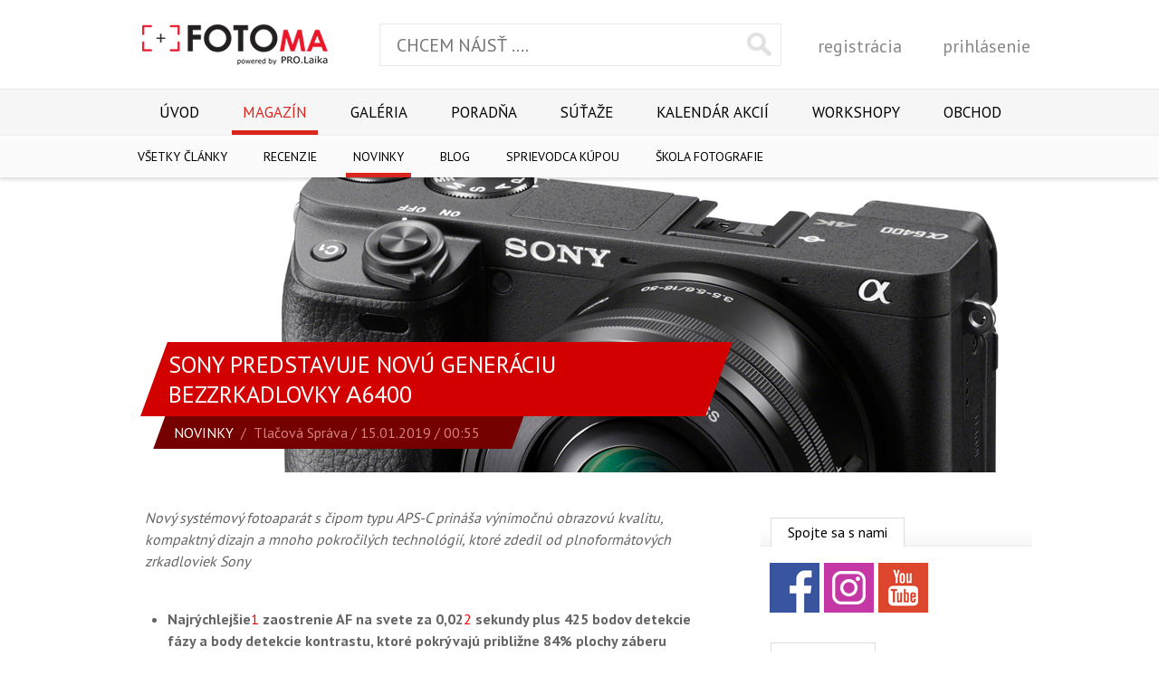

--- FILE ---
content_type: text/html; charset=UTF-8
request_url: https://www.fotoma.sk/magazin/novinky/sony-predstavuje-novu-generaciu-bezzrkadlovky-6400/
body_size: 45835
content:
<!DOCTYPE html>
<html lang="sk" class="no-js">
<head>
  <meta charset="utf-8">
  <title>Sony predstavuje novú generáciu bezzrkadlovky α6400 | Fotoma.sk</title>
  <meta http-equiv="X-UA-Compatible" content="IE=edge">
  <meta name="viewport" content="width=device-width, initial-scale=1">
  <meta name="description" content="">
  <meta name="author" content="Tlačová Správa">
  <meta name="robots" content="index, follow">
  <script>(function(d){d.className=d.className.replace("no-js","js")})(document.documentElement);</script>
  <link rel="stylesheet" type="text/css" media="all" href="https://fonts.googleapis.com/css?family=PT+Sans:400,700&amp;subset=latin-ext">
  <link rel="stylesheet" type="text/css" media="all" href="/css/gzip/base.min.css?v=10">
  <link rel="stylesheet" type="text/css" media="all" href="/css/custom.css?v=4">
  <meta property="og:url" content="https://www.fotoma.sk/magazin/novinky/sony-predstavuje-novu-generaciu-bezzrkadlovky-6400/">
  <meta property="og:type" content="website">
  <meta property="og:title" content="Sony predstavuje novú generáciu bezzrkadlovky α6400">
  <meta property="og:description" content="Nový model α6400 prináša mnohé technológie, ktoré poznáme z uznávaného produktového radu plnoformátových fotoaparátov, v tele ľahkého a kompaktného fotoaparátu s APS-C snímačom.">
  <meta property="og:image" content="https://www.fotoma.sk/images/content/hlavicky/3855/83e9b845fc8070aa714f29c028a30409.jpg">
  <script type="text/javascript" src="/js/gzip/merged.min.js?v=12"></script>
  <script type="text/javascript" src="https://ad.fotoma.sk/www/delivery/spcjs.php?id=4"></script>

<!-- Google Tag Manager -->
<script>(function(w,d,s,l,i){w[l]=w[l]||[];w[l].push({'gtm.start':
new Date().getTime(),event:'gtm.js'});var f=d.getElementsByTagName(s)[0],
j=d.createElement(s),dl=l!='dataLayer'?'&l='+l:'';j.async=true;j.src=
'https://www.googletagmanager.com/gtm.js?id='+i+dl;f.parentNode.insertBefore(j,f);
})(window,document,'script','dataLayer','GTM-W6S7HRS');</script>
<!-- End Google Tag Manager -->

<!-- Google Tag Manager -->
  <script type="text/javascript">
    window.dataLayer = window.dataLayer || [];
    function gtag(){dataLayer.push(arguments);}

    gtag('consent', 'default', {
      functionality_storage: 'granted',
      security_storage: 'granted',
      ad_storage: 'denied',
      analytics_storage: 'denied',
      personalization_storage: 'denied',
      ad_user_data: 'denied',
      ad_personalization: 'denied'
    });
  </script>

  <script type="text/javascript">
    gtag('js', new Date());
    gtag('config', 'GTM-W6S7HRS');
  </script>
<!-- End Google Tag Manager -->
</head>

<body>
<!-- Google Tag Manager (noscript) -->
<noscript><iframe src="https://www.googletagmanager.com/ns.html?id=GTM-W6S7HRS" height="0" width="0" style="display:none;visibility:hidden"></iframe></noscript>
<!-- End Google Tag Manager (noscript) -->

  <div class="site-container">
    <div class="site-header">
      <div class="content clearfix">
        <a href="/" class="logo">
          <img src="/images/logo.png" alt="FOTOma.sk - portál o fotografovaní, fotografie, foto galérie" class="logo-img">
        </a>

        <div class="header-search">
          <form action="/vyhladavanie/" method="get">
            <fieldset class="clearfix">
              <div class="form-field">
                <input type="text" name="q" value="" placeholder="CHCEM NÁJSŤ ...." class="search-field">
              </div>

              <div class="form-actions">
                <button type="submit" class="search-button">Vyhľadať</button>
              </div>
            </fieldset>
          </form>
        </div>

        <div class="header-user-login">
  <a href="/uzivatel/registracia/" class="link">registrácia</a>
  <a href="/uzivatel/prihlasenie/?continue=magazin/novinky/sony-predstavuje-novu-generaciu-bezzrkadlovky-6400" class="link">prihlásenie</a>
</div>
      </div>

      <a href="#menu" id="js-nav-toggle" class="nav-toggle">Menu</a>

<div id="menu" class="site-nav">
  <ul id="js-site-nav" class="site-nav-center clearfix">
    <li class="site-nav-item site-nav--first">
      <a href="/" class="site-nav-link">Úvod</a>
    </li>

    <li class="site-nav-item site-nav-item--open">
      <a href="/magazin/" class="site-nav-link site-nav-link--active">Magazín</a>

      <div class="site-nav-level-2">
        <div class="site-nav-level-2-center">
          <ul class="site-nav-level-2-ul clearfix">
            <li class="site-nav-level-2-item site-nav-level-2-item--first">
              <a href="/magazin/" class="site-nav-level-2-link">Všetky články</a>
            </li>

            <li class="site-nav-level-2-item">
              <a href="/magazin/recenzie/" class="site-nav-level-2-link">Recenzie</a>
            </li>

            <li class="site-nav-level-2-item">
              <a href="/magazin/novinky/" class="site-nav-level-2-link site-nav-level-2-link--active">Novinky</a>
            </li>

            <li class="site-nav-level-2-item">
              <a href="/magazin/blog/" class="site-nav-level-2-link">Blog</a>
            </li>

            <li class="site-nav-level-2-item">
              <a href="/magazin/sprievodca-kupou/" class="site-nav-level-2-link">Sprievodca kúpou</a>
            </li>

            <li class="site-nav-level-2-item">
              <a href="/magazin/skola-fotografie/" class="site-nav-level-2-link">Škola fotografie</a>
            </li>
          </ul>
        </div>
      </div>
    </li>

    <li class="site-nav-item">
      <a href="/galeria/" class="site-nav-link">Galéria</a>

      <div class="site-nav-level-2">
        <div class="site-nav-level-2-center">
          <ul class="site-nav-level-2-ul clearfix">
            <li class="site-nav-level-2-item site-nav-level-2-item--first">
              <a href="/galeria/" class="site-nav-level-2-link">odporúčané</a>
            </li>

            <li class="site-nav-level-2-item">
              <a href="/galeria/najnovsie/" class="site-nav-level-2-link">najnovšie</a>
            </li>

            <li class="site-nav-level-2-item">
              <a href="/galeria/popularne/" class="site-nav-level-2-link">populárne</a>
            </li>

            <li class="site-nav-level-2-item">
              <a href="/galeria/popularne-dnes/" class="site-nav-level-2-link">populárne dnes</a>
            </li>

            <li class="site-nav-level-2-item">
              <a href="/galeria/oblubene/" class="site-nav-level-2-link">obľubené</a>
            </li>

            <li class="site-nav-level-2-item">
              <a href="/galeria/oblubeni-autori/" class="site-nav-level-2-link">obľubení autori</a>
            </li>

            <li class="site-nav-level-2-item low-priority">
              <a href="/galeria/vyhladavanie/" class="site-nav-level-2-link">vyhľadávanie</a>
            </li>
          </ul>
        </div>
      </div>
    </li>

    <li class="site-nav-item">
      <a href="/forum/" class="site-nav-link">Poradňa</a>

      <div class="site-nav-level-2">
        <div class="site-nav-level-2-center">
          <ul class="site-nav-level-2-ul clearfix">
            <li class="site-nav-level-2-item site-nav-level-2-item--first">
              <a href="/forum/" class="site-nav-level-2-link">kategórie</a>
            </li>

            <li class="site-nav-level-2-item">
              <a href="/forum/vyhladavanie/" class="site-nav-level-2-link">vyhľadávanie</a>
            </li>
          </ul>
        </div>
      </div>
    </li>

    <li class="site-nav-item">
      <a href="/sutaze/" class="site-nav-link">Súťaže</a>
    </li>

    <li class="site-nav-item">
      <a href="/kalendar-akcii/" class="site-nav-link">Kalendár akcií</a>
    </li>

    <li class="site-nav-item">
      <a href="/workshopy/" class="site-nav-link">Workshopy</a>
    </li>

    <li class="site-nav-item">
      <a href="http://www.prolaika.sk/" class="site-nav-link" target="_blank">Obchod</a>
    </li>
  </ul>
</div>    </div>

    <div class="site-body clearfix">
      <div class="blog-header" style="background-color: #ffffff";>
  <div class="header-center">
    <div class="image">
      <img src="/images/content/hlavicky/3855/83e9b845fc8070aa714f29c028a30409_1000x326_crop.jpg" alt="Sony predstavuje novú generáciu bezzrkadlovky α6400">
    </div>

    <div class="title-wrap">
      <h1 class="title">
        <span class="in">Sony predstavuje novú generáciu bezzrkadlovky α6400</span>
      </h1>

      <div class="subtitle">
        <span class="in">
          <span class="category">Novinky</span>&nbsp;&nbsp;/&nbsp;&nbsp;<span class="author">Tlačová Správa</span> / 15.01.2019 / 00:55        </span>
      </div>
    </div>
  </div>
</div>

<div class="site-center clearfix">
  <div class="blog-article">
    <div id="js-article" class="article">
      <p class="p1"><em>Nový systémový fotoaparát s&nbsp;čipom typu APS-C prináša výnimočnú obrazovú kvalitu, kompaktný dizajn a mnoho pokročilých technológií, ktoré zdedil od plnoformátových zrkadloviek Sony </em></p><p class="p2">&nbsp;</p><ul><li><div><strong>Najrýchlejšie</strong><span style="color:#FF0000">1</span><strong><span style="color:#D3D3D3">&nbsp;</span>zaostrenie AF na svete za 0,02</strong><span style="color:#FF0000">2</span><strong> sekundy plus 425 bodov detekcie fázy a body detekcie kontrastu, ktoré pokrývajú približne 84% plochy záberu </strong></div></li><li><strong>Pokročilé ostrenie na oko Real-time Eye AF</strong></li><li><strong>Nové sledovanie objektu Real-time Tracking </strong></li><li><strong>24,2MP</strong><span style="color:#FF0000">3</span><strong> obrazový snímač APS-C Exmor™ CMOS a najnovšia generácia obrazového procesora BIONZ X™ </strong></li><li><strong>Plne výklopný dotykový LCD displej vyklopiteľný do uhla 180° </strong></li><li><strong>Vysoká rýchlosť sériového snímania dosahuje až 11 fps</strong><span style="color:#FF0000">4</span><strong> s&nbsp;mechanickou uzávierkou / 8 fps</strong><span style="color:#FF0000">5</span><strong> s&nbsp;tichou uzávierkou s&nbsp;plynulým sledovaním AF/AE </strong></li><li><strong>Videá vo vysokom rozlíšení 4K</strong><span style="color:#FF0000">6</span><strong> s&nbsp;technológiou Full Pixel Readout bez zlučovania pixelov plus špičková rýchlosť a stabilita AF </strong></li><li><strong>Intervalové nahrávanie pre tvorbu časozberných videí </strong></li></ul><p class="p4">&nbsp;</p><p class="p5">Spoločnosť Sony predstavila úžasný nový prírastok do produktového radu systémových fotoaparátov typu E-mount, model <a href="https://www.sony.co.uk/electronics/interchangeable-lens-cameras/ilce-6400"><strong>α6400</strong></a> (ILCE-6400).</p><p class="p5">&nbsp;</p><p class="p5"><a href="/fotogaleria/sony-a6400/?photo=16739"><img alt="" src="/images/content/galeria/3996/5c92b831c92498369753a7673a5b25de_635x0_fit.jpg" style="height:429px; width:635px" /></a></p><p class="p6">&nbsp;</p><p class="p5">Nový model <strong>α6400</strong> prináša mnohé technológie, ktoré poznáme z&nbsp;uznávaného produktového radu plnoformátových fotoaparátov, v&nbsp;tele ľahkého a kompaktného fotoaparátu s APS-C snímačom. Nový rýchly fotoaparát sa môže pochváliť najrýchlejším automatickým ostrením na svetei, ktoré dosahuje rýchlosť 0,02<span style="color:#FF0000">2</span> sekundy. Predstaví ale taktiež nový pokročilý systém‚ Real-time Eye AF‘ a ‚Real-time Tracking’. Ponúka i vysokorýchlostné snímanie dosahujúce rýchlosť až 11 fps<span style="color:#FF0000">4</span> so sledovaním AF/AE, novú generáciu obrazového procesora BIONZ X, ktorý zaručuje vynikajúcu kvalitu obrazu, nahrávanie videí vo formáte 4K<span style="color:#FF0000">6</span>, dotykový LCD displej, ktorý je možné vyklopiť v&nbsp;uhle 180° a mnoho ďalšieho. Vďaka všetkým hore uvedeným funkciám sa tento model stáva špičkovým nástrojom pre všetky typy tvorcov, nech už ide o&nbsp;profesionálov alebo vlogerov.</p><p class="p5">&nbsp;</p><p class="p5"><a href="/fotogaleria/sony-a6400/?photo=16734"><img alt="" src="/images/content/galeria/0561/7153e2c7a3912a215e4d7f7f608de1f3_635x0_fit.jpg" style="height:419px; width:635px" /></a></p><p class="p6">&nbsp;</p><p class="p5"><strong>Rýchly výkon, ktorý zachytí rozhodujúci okamih</strong></p><p class="p5">Pôsobivý systém autofokusu nového modelu <strong>α6400</strong> zdedil mnohé technológie od najnovšieho radu plnoformátových fotoaparátov Sony, do ktorého patria modely <strong>α9</strong>, <strong>α7R III</strong> a <strong>α7 III</strong>. Nový fotoaparát disponuje 425 bodmi detekcie fázy AF a 425 bodmi detekcie kontrastu AF, ktoré sú husto rozmiestnené po celej ploche záberu a pokrývajú približne 84% plochy záberu. Tento extrémne rýchly a vysoko výkonný systém sledovania AF bol skombinovaný s&nbsp;novou generáciou obrazového procesora BIONZ X. Spoločne s&nbsp;ním umožňuje fotoaparátu zaostriť za jedinečný čas 0,02 sekundy<span style="color:#FF0000">2</span> a mimoriadne efektívne uzamkne zaostrenie na daný objekt, čím zaistí sledovanie aj tých najrýchlejšie sa pohybujúcich predmetov a&nbsp;ich jednoduché zachytenie.</p><p class="p6">&nbsp;</p><p class="p5">Model <strong>α6400</strong> predstavuje vyspelé automatické ostrenie v&nbsp;reálnom čase ‘Real-time Eye AF’, najnovšiu verziu uznávanej technológie Eye AF od Sony. Tato úchvatná nová schopnosť využíva umelú inteligenciu pre rozpoznávanie a&nbsp;detekciu objektov a&nbsp;spracúva údaje o&nbsp;polohe očí v&nbsp;reálnom čase. Výsledkom je zvýšenie presnosti, rýchlosti a&nbsp;zlepšenie výkonu sledovania systému Eye AF. Fotoaparát teraz dokáže vo všetkých režimoch autofokusu rozpoznať oči snímaného objektu a aktivuje Eye AF pri čiastočnom stlačení spúšte. Ak je aktivovaný režim AF-C alebo AF-A, je možné zvoliť si oko (ľavé či pravé) ako ostriaci bod. Taktiež je možné voliť si medzi funkciami Auto/Right Eye/Left Eye a Switch Right/Left Eye a&nbsp;tieto funkcie môžu byť priradené ako ‚custom function‘. Tato úžasná nová technológia úplne oslobodzuje fotografa, ktorý sa tak môže plne sústrediť na kompozíciu a&nbsp;môže sa spoľahnúť, že zaostrenie na oko foteného objektu bude dokonalé. Aktualizácia systémového softwaru taktiež umožní podporu Eye AF pri zvieratách<span style="color:#FF0000">7</span>. Táto aktualizácia bude dostupná v&nbsp;lete 2019 a bude ideálnym nástrojom pre fotografov divokých zvierat.</p><p class="p5">&nbsp;</p><p class="p5"><a href="/fotogaleria/sony-a6400/?photo=16744"><img alt="" src="/images/content/galeria/0935/4165458dabf070cf42d26bb7349fc555_635x0_fit.jpg" style="height:349px; width:635px" /></a></p><p class="p6">&nbsp;</p><p class="p5">Pri modeli <strong>α6400</strong> taktiež debutuje novo vyvinutá funkcia Real-time Tracking od Sony. Tento režim využíva najnovšie algoritmy, vrátane rozpoznávania objektov, ktoré je založené na umelej inteligencii. Spracováva priestorové informácie o&nbsp;farbe aj vzdialenosti objektu (hĺbka), vzore (jas) a zabezpečuje, že všetky objekty môžu byť zachytené s&nbsp;dokonalou presnosťou. Okrem toho rozpoznáva umelá inteligencia pri fotografovaní či natáčaní ľudí alebo zvierat pozíciu očí a&nbsp;tváre. Systém monitoruje oko fotografovaného objektu<span style="color:#FF0000">7</span> v&nbsp;reálnom čase s&nbsp;extrémnou presnosťou sledovania. Táto funkcia môže byť aktivovaná jednoduchým pritlačením tlačidla spúšte<span style="color:#FF0000">8</span> alebo je taktiež možné túto funkciu naprogramovať ako voliteľnú.</p><p class="p6">&nbsp;</p><p class="p5">Pokiaľ ide o&nbsp;celkovú rýchlosť snímania, dokáže nový fotoaparát snímať až rýchlosťou 11 fps<span style="color:#FF0000">4</span> s&nbsp;plným sledovaním AF/AE pri využití mechanickej uzávierky, zatiaľ čo v&nbsp;režime tichého snímania dosahuje rýchlosť až 8 fps<span style="color:#FF0000">5</span> s&nbsp;plným sledovaním AF/AE. Pri oboch rýchlostiach dokáže zaznamenať až 116 snímok v štandardnom JPEG/46 snímok vo formáte RAW s&nbsp;kompresiou. Zásadne sa tým zvyšuje šanca na zachytenie správneho okamihu.</p><p class="p5">&nbsp;</p><p class="p5"><a href="/fotogaleria/sony-a6400/?photo=16734"><img alt="" src="/images/content/galeria/0561/7153e2c7a3912a215e4d7f7f608de1f3_635x0_fit.jpg" style="height:419px; width:635px" /></a></p><p class="p6">&nbsp;</p><p class="p5"><strong>Celkové pokroky v&nbsp;kvalite obrazu </strong></p><p class="p5">Nový fotoaparát <strong>α6400</strong> od Sony je vybavený 24,2MP<span style="color:#FF0000">3</span> obrazovým snímačom veľkosti APS-C, ktorý je doplnený zdokonaleným procesorom BIONZ X. Spoločne ponúkajú neuveriteľný pokrok v&nbsp;kvalite obrazu a&nbsp;podaní farieb pri všetkých typoch podmienok snímania. Štandardné rozpätie ISO sa pohybuje až do ISO 32000. Pri statických filmoch a&nbsp;videách je rozšíriteľné až na ISO 102400. Ponúka vynikajúcu redukciu šumu pri nastavení stredných a&nbsp;vyšších citlivostí.</p><p class="p5">Tento model taktiež získal mnoho algoritmov pre spracovanie obrazu, ktoré poznáme z najnovších plnoformátových fotoaparátov Sony. Tie pomáhajú zásadne potláčať šum, ale zachovávajú pritom rozlíšenie a&nbsp;zdokonaľujú zachytenie textúry.</p><p class="p6">&nbsp;</p><p class="p5"><strong>Pokročilé nahrávanie filmov vo vysokom rozlíšení 4K</strong><span style="color:#FF0000">6</span><strong> s&nbsp;automatickým ostrením Fast Hybrid Autofocus</strong></p><p class="p5">Všestranný model <strong>α6400</strong> je výnimočný ako videokamera, ponúka interné nahrávanie filmov v&nbsp; 4K (QFHD: 3840 x 2160) s&nbsp;technológiou full pixel readout bez zlučovania pixelov. Vďaka tomu zhromaždí 2,4-násobok dát požadovaných pre videá v 4K, a&nbsp;potom ich prevzorkuje tak, aby vznikla vysoko kvalitná stopáž v 4K s&nbsp;výnimočnými detailmi a&nbsp;hĺbkou. Ostrenie počas natáčania filmu je rýchle a&nbsp;stabilné vďaka vylepšenej technológii Fast Hybrid AF, ktorá udržuje neustále plynulé zaostrenie na snímaný objekt, aj keď sa objekt pohybuje v&nbsp;popredí naprieč záberom. Tento pokročilý systém autofokusu spoločne s&nbsp;funkciou dotykového ostrenia robí z&nbsp;tohoto nového modelu fotoaparátu ideálnu voľbu pre mnohých vlogerov a&nbsp;tvorcov videí, ktorí pravidelne tvoria a&nbsp;nahrávajú obsah online.</p><p class="p5">&nbsp;</p><p class="p5"><a href="/fotogaleria/sony-a6400/?photo=16736"><img alt="" src="/images/content/galeria/1866/e251706e24c28aaa6dfdb5dfd88e85ee_635x0_fit.jpg" style="height:649px; width:635px" /></a></p><p class="p6">&nbsp;</p><p class="p5">Nový fotoaparát disponuje taktiež natívnym intervalovým nahrávaním pre tvorbu časozberných videí<span style="color:#FF0000">9</span>. Intervalové nahrávanie je možné nastaviť ľubovoľne, od jednej do 60 sekúnd, pri čom celkový počet snímok sa môže pohybovať od jedna do 9999. Citlivosť sledovania AE je možné počas intervalového snímania nastaviť na „vysokú”, „strednú“ alebo „nízku“, čo umožňuje obmedziť zmeny expozície počas intervalového snímania.</p><p class="p6">&nbsp;</p><p class="p5">Okrem toho je pri bezzrkadlovke Sony s&nbsp;APS-C pri tomto novom modeli vôbec po prvýkrát k&nbsp;dispozícii taktiež obrazový profil HLG (Hybrid Log-Gamma), ktorý podporuje Instant HDR workflow, a umožňuje televízorom kompatibilným s&nbsp;HDR (HLG) prehrávanie nádherných realistických záberov v 4K HDR<span style="color:#FF0000">10</span>. Navyše sú k&nbsp;dispozícii taktiež S-Log2 a S-Log3<span style="color:#FF0000">11</span>, ktoré zvyšujú flexibilitu farebnej gradácie. Okrem toho je tu taktiež funkcia Zebra, asistencia Gamma Display a proxy nahrávania. Fotoaparát tiež dokáže nahrávať Full HD rýchlosťou 120 fps<span style="color:#FF0000">12</span> až pri 100 Mb/s a umožňuje prehrávať a následne editovať stopáž do 4x alebo 5x spomalených video súborov vo Full HD rozlíšení so sledovaním AF.</p><p class="p5">&nbsp;</p><p class="p5"><a href="/fotogaleria/sony-a6400/?photo=16743"><img alt="" src="/images/content/galeria/2555/24c29ac77add5b11e4f5dc50d7162300_635x0_fit.jpg" style="height:439px; width:635px" /></a></p><p class="p6">&nbsp;</p><p class="p5"><strong>Zdokonalená konštrukcia pre maximálnu všestrannosť </strong></p><p class="p5">Nový fotoaparát je navrhnutý tak, aby ponúkal vysokú úroveň funkčnosti a možnosť osobného nastavenia tak, aby čo najviac umocnil slobodu pri fotografovaní. Novinkou je pri modeli <strong>α6400</strong> úplne výklopný dotykový LCD displej typu 3.0 s 921k bodmi rozlíšenia, ktorý je možné vyklopiť do uhla 180°. To uľahčuje efektívnu kompozíciu pri snímaní selfie fotografií a&nbsp;videí. S&nbsp;využitím tejto schopnosti môžu vlogeri kontrolovať a sledovať kompozíciu počas vlastného tvorivého procesu. LCD displej je tiež vybavený funkciou dotyku, s&nbsp;možnosťou nastavenia ako touch pad, ostrenie dotykom, snímanie dotykom a&nbsp;po novom aj sledovanie dotykom, ktoré rýchlo aktivuje sledovanie v&nbsp;reálnom čase dotykom na displej.</p><p class="p6">&nbsp;</p><p class="p5">Fotoaparát je vybavený vysoko kvalitným XGA OLED Tru-finder™, širokou možnosťou prispôsobenia s&nbsp;89 funkciami, ktoré je možné ľubovoľne priradiť k 4 funkčným tlačidlám, novými funkciami My Dial a My Menu, celkovým vylepšením využitia menu, obrazovkou nápovedy pre menu, hodnotenie obrázkov hviezdičkami a mnohými ďalšími funkciami, ktoré sprostredkovávajú neprerušovaný zážitok z&nbsp;fotografovania a&nbsp;natáčania. Je zostrojený z&nbsp;pevnej magnéziovej zliatiny a je odolný proti prachu<span style="color:#FF0000">13</span> i&nbsp;vode s&nbsp;extrémne trvanlivou uzávierkou s&nbsp;výdržou cca 200 000 cyklov<span style="color:#FF0000">14</span>. Je taktiež schopný nepretržite posielať súbory do chytrého telefónu alebo tabletu pri pripojení pomocou úplne novej aplikácie&nbsp; ‘<strong>Imaging Edge Mobile’</strong><span style="color:#FF0000">15</span>.</p><p class="p6">&nbsp;</p><p class="p6"><a href="/fotogaleria/sony-a6400/?photo=16745"><img alt="" src="/images/content/galeria/2641/1c61aa4245fdc35b69cd36186d7e00f7_635x0_fit.jpg" style="height:424px; width:635px" /></a></p><p class="p6">&nbsp;</p><p class="p5"><strong>Ceny a dostupnosť </strong></p><p class="p5">Model <strong>α6400</strong> sa začne dovážať na jar roku 2019. V&nbsp;ponuke bude taktiež ako séria s objektívom SELP1650 alebo séria s objektívom SEL18135.</p><p class="p6">&nbsp;</p><p class="p5">Celý rad exkluzívnych príbehov, videí a&nbsp;úchvatného nového obsahu zhotoveného najnovšími fotoaparátmi a ďalšími produktami zo série Sony nájdete na <a href="https://www.sony.co.uk/alphauniverse">https://www.sony.co.uk/alphauniverse</a>. Európske stránky fotografie Sony sú v&nbsp; 22 jazykoch a&nbsp;nájdete tu detailné informácie týkajúce sa produktových noviniek, súťaží a&nbsp;aktuálny zoznam akcií Sony v&nbsp;jednotlivých štátoch.</p><p class="p5">&nbsp;</p><p class="p1"><span style="color:#FF0000">1&nbsp;</span> Medzi fotoaparátmi s&nbsp;vymeniteľnými objektívmi s&nbsp;APS-C snímacím senzorom k&nbsp;januáru 2019, na základe výskumu Sony</p><p class="p1"><span style="color:#FF0000">2</span>&nbsp; Zlučiteľný s&nbsp;CIPA, interná meracia metóda s&nbsp;nasadenými E 18-135 mm F3.5-5.6 OSS, vypnuté Pre-AF a s&nbsp;využitím hľadáčika</p><p class="p1"><span style="color:#FF0000">3</span>&nbsp; Približne efektívnych magapixelov</p><p class="p1"><span style="color:#FF0000">4</span>&nbsp; V&nbsp;móde “Hi+” kontinuálneho snímania. Maximum fps bude v&nbsp;závislosti na nastavení fotoaparátu</p><p class="p1"><span style="color:#FF0000">5</span>&nbsp; Maximum fps bude v&nbsp;závislosti na nastavení fotoaparátu. Pri rýchlo sa pohybujúcich objektoch môže dôjsť k&nbsp;určitému skresleniu, rovnako aj vtedy, keď sa fotoaparátom rýchlo otáča pri snímaní</p><p class="p1"><span style="color:#FF0000">6</span>&nbsp; Pre záznam vo formáte XAVC S sú vyžadované karty Class 10 alebo vyššie SDHC/SDXC. Pre 100Mbps záznam sú vyžadované UHS speed Class 3 alebo vyššie</p><p class="p1"><span style="color:#FF0000">7&nbsp;</span> Presné zaostrenie nemusí byť pri určitých objektoch alebo situáciách dosiahnuté</p><p class="p1"><span style="color:#FF0000">8</span>&nbsp; „Tracking“ musí byť vopred povolený v&nbsp;menu</p><p class="p1"><span style="color:#FF0000">9&nbsp;</span> Sú vyžadované posledné verzie Imaging Edge “Viewer” a PlayMemories Home desktop</p><p class="p1"><span style="color:#FF0000">10</span>&nbsp; Pripojte tento produkt k HDR (HLG) kompatibilnému Sony TV cez USB kábel pri premietaní HDR (HLG) filmov</p><p class="p1"><span style="color:#FF0000">11</span>&nbsp; S-Log2 a S-Log3 sú založené na spracovanie obrazu</p><p class="p1"><span style="color:#FF0000">12</span>&nbsp; Pixely, ktoré sa načítajú, sú obmedzené na oblasť senzora, ktorá je vyžadovaná pre Full HD filmy</p><p class="p1"><span style="color:#FF0000">13</span>&nbsp; Nie je garantovaná 100% odolnosť proti prachu a vlhku</p><p class="p1"><span style="color:#FF0000">14</span>&nbsp; Interné testy Sony s&nbsp;prednou elektronickou uzávierkou electronic front curtain shutter</p><p class="p1"><span style="color:#FF0000">15</span>&nbsp; Dostupnosť prenosu/prehrávania závisí na výkonnosti chytrého telefónu a tabletu</p>    </div>

    <div class="article-stats clearfix" itemscope itemtype="http://schema.org/Article">
  <div class="mf" itemprop="name">Sony predstavuje novú generáciu bezzrkadlovky α6400</div>

  <div class="mf" itemprop="aggregateRating" itemscope itemtype="http://schema.org/AggregateRating">
    <span itemprop="ratingValue">0</span>
    <span itemprop="bestRating">5</span> with
    <span itemprop="ratingCount">0</span>
  </div>

  <div class="share">
    <div class="share-services clearfix">
      <div id="js-share-facebook" class="service" data-url="https://www.fotoma.sk/magazin/novinky/sony-predstavuje-novu-generaciu-bezzrkadlovky-6400/" data-text="Sony predstavuje novú generáciu bezzrkadlovky α6400"></div>
      <div id="js-share-twitter" class="service" data-url="https://www.fotoma.sk/magazin/novinky/sony-predstavuje-novu-generaciu-bezzrkadlovky-6400/" data-text="Sony predstavuje novú generáciu bezzrkadlovky α6400"></div>
      <div id="js-share-pinterest" class="service" data-url="https://www.fotoma.sk/magazin/novinky/sony-predstavuje-novu-generaciu-bezzrkadlovky-6400/" data-text="Sony predstavuje novú generáciu bezzrkadlovky α6400"></div>
    </div>
  </div>

  <div class="group vote clearfix">
    <div title="Pre hodnotenie sa musíte prihlásiť" id="js-stars" class="stars">
      <div class="points" style="width: 0px;">&nbsp;</div>
    </div>
  </div>

  <div class="group current-stats">
    <div class="line">
      <span class="label">počet hodnotení:</span> <span id="js-num-votes">0</span>
    </div>

    <div class="line" style="display: none;">
      <span class="label">moje hodnotenie:</span> <span id="js-my-vote"></span>
    </div>
  </div>
</div>


<script src="/js/sharrre.js"></script>

<script>

$(document).ready(function()
{
  // STAR VOTE
  $('a.js-star').mouseenter(function()
  {
    var $this = $(this);
    var value = $this.data('value');

    $this.parent().find('a.js-star').removeClass('hover').slice(0, value).addClass('hover');
  });

  $('a.js-star').click(function()
  {
    var $this = $(this);
    var page_id = $this.data('page-id');
    var value = $this.data('value');
    var my_vote = $('#js-my-vote').text();

    $this.parent().find('a.js-star').removeClass('active hover').slice(0, value).addClass('active hover');

    if(my_vote!='')
    {
      $.LTMessageBox.Alert('Tento článok ste už hodnotili. Vaše hodnotenie bolo ' + my_vote, 'zatvoriť');
      return true;
    }

    $.post('/do.php?module=ajax&action=pages_add_vote', { page_id: page_id, points: value }, null, 'json')
    .success(function(response)
    {
      if('status' in response)
      {
        if(response.status=='success')
        {
          $('a.js-star').off('mouseenter click');
          $this.parent().attr('id', 'js-stars');

          $('#js-my-vote').text(value);

          if('num_votes' in response)
          {
            $('#js-num-votes').text(response.num_votes);
          }

          if('num_points' in response)
          {
            $('#js-num_points').text(response.num_points).closest('.line').show();
          }

          if('points' in response)
          {
            $('#js-points-value').text('(' + response.points + ')');
          }
        }
        else if(response.status=='not authenticated')
        {
          $.LTMessageBox.Alert('Pre hodnotenie sa najskôr musíte prihlásiť.', 'zatvoriť');
        }
        else if(response.status=='already rated')
        {
          if('my_vote' in response)
          {
            $.LTMessageBox.Alert('Tento článok ste už hodnotili. Vaše hodnotenie bolo ' + response.my_vote, 'zatvoriť');
          }
          else $.LTMessageBox.Alert('Tento článok ste už hodnotili.', 'zatvoriť');
        }
        else $.LTMessageBox.Alert('Pri ukladaní dát nastala chyba.', 'zatvoriť');
      }
      else $.LTMessageBox.Alert('Pri ukladaní dát nastala chyba.', 'zatvoriť');
    })
    .fail(function()
    {
      $.LTMessageBox.Alert('Pri ukladaní dát nastala chyba.', 'zatvoriť');
    });
  });

  $('#js-star-rating').mouseleave(function()
  {
    var $this = $(this);

    $this.find('a.js-star').removeClass('hover');
    $this.find('.active').addClass('hover');
  });

  $(document).on('click', '#js-stars', function()
  {
    var $this = $(this);
    var my_vote = $('#js-my-vote').text();

    if(my_vote!='')
    {
      $.LTMessageBox.Alert('Tento článok ste už hodnotili. Vaše hodnotenie bolo: ' + my_vote, 'zatvoriť');
    }
    else $.LTMessageBox.Alert('Pre hodnotenie sa najskôr musíte prihlásiť.', 'zatvoriť');
  });
});

</script>  </div>

  <div class="sidebar sidebar--hide-mobile">
  <div class="sb-social">
    <ul class="sb-tabs clearfix">
      <li class="tab active">
        <a>Spojte sa s nami</a>
      </li>
    </ul>

    <ul class="sb-social-links">
      <li class="sb-social-item">
        <a href="https://www.facebook.com/Prolaika/" target="_blank" class="sb-social-link sb-social-link--facebook">Facebook</a>
      </li>

      <li class="sb-social-item">
        <a href="https://www.instagram.com/prolaika/" target="_blank" class="sb-social-link sb-social-link--instagram">Instagram</a>
      </li>

      <li class="sb-social-item">
        <a href="https://www.youtube.com/user/PROlaika" target="_blank" class="sb-social-link sb-social-link--youtube">YouTube</a>
      </li>
    </ul>
  </div>

  <div id="newsletter" class="sb-newsletter">
    <ul class="sb-tabs clearfix">
      <li class="tab active">
        <a>Newsletter</a>
      </li>
    </ul>

    <div class="info">Zaregistrujte sa do newsletteru a získavajte od nás vždy tie najčerstvejšie informácie.</div>

    <form action="/newsletter/registracia/" method="get" class="js-validation">
      <fieldset class="clearfix">
        <div class="form-field">
          <input type="text" name="email" value="" placeholder="Zadajte e-mail" required="required" class="email-field email">
        </div>

        <div class="form-actions">
          <button type="submit" class="submit-button">zaregistrovať</button>
        </div>
      </fieldset>
    </form>
  </div>

  <div class="sb-banner">
    <script type='text/javascript'>
    <!--// <![CDATA[
    OA_show(12);
    // ]]> -->
    </script>
  </div>

  <div class="sb-comments">
    <ul class="sb-tabs clearfix">
      <li class="tab active">
        <a>Komentáre</a>
      </li>
    </ul>

    <div class="tabs-wrap">
      <ul>
        <li class="item first">
          <h2 class="title">
            <a href="/sutaze/fotosutaz-pro-laika-fotograf-roka-2026-1-kolo-zimna-priroda/#posledny-komentar">Fotosúťaž Pro.Laika fotograf roka 2026: 1. kolo - Zimná príroda</a>&nbsp;<span class="num">(1)</span>
          </h2>

          <div class="info-line clearfix">
            <div class="entry">
              <a href="/profil/359/stefan-zitniak/" class="author">Štefan Žitniak</a>
            </div>

            <div class="entry">
              <span class="date js-nicedate" data-date="2026-01-19 06:56:28">19.01.2026 06:56:28</span>
            </div>
          </div>
        </li>
        <li class="item">
          <h2 class="title">
            <a href="/magazin/novinky/vyhodnotenie-12-kola-sutaze-pro-laika-fotograf-roka-2025/#posledny-komentar">Vyhodnotenie 12. kola súťaže Pro.Laika fotograf roka 2025</a>&nbsp;<span class="num">(4)</span>
          </h2>

          <div class="info-line clearfix">
            <div class="entry">
              <a href="/profil/6330/zdenek-kejr/" class="author">Zdenek Kejr</a>
            </div>

            <div class="entry">
              <span class="date js-nicedate" data-date="2026-01-16 12:41:18">16.01.2026 12:41:18</span>
            </div>
          </div>
        </li>
        <li class="item">
          <h2 class="title">
            <a href="/workshopy/zimne-fotografovanie-dravych-vtakov-v-stiavnickych-vrchoch/#posledny-komentar">Zimné fotografovanie dravých vtákov v Štiavnických vrchoch</a>&nbsp;<span class="num">(4)</span>
          </h2>

          <div class="info-line clearfix">
            <div class="entry">
              <a href="/profil/6234/dusan-rafaj/" class="author">Dušan Rafaj</a>
            </div>

            <div class="entry">
              <span class="date js-nicedate" data-date="2026-01-14 18:32:47">14.01.2026 18:32:47</span>
            </div>
          </div>
        </li>
        <li class="item">
          <h2 class="title">
            <a href="/magazin/novinky/nikon-predstavuje-zoom-objektiv-nikkor-z-24-105mm-f-4-7-1/#posledny-komentar">Nikon predstavuje zoom objektív Nikkor z 24-105mm f/4-7.1</a>&nbsp;<span class="num">(1)</span>
          </h2>

          <div class="info-line clearfix">
            <div class="entry">
              <a href="/profil/5752/jozef-svetlosak/" class="author">Jozef Svetlošák</a>
            </div>

            <div class="entry">
              <span class="date js-nicedate" data-date="2026-01-13 09:36:00">13.01.2026 09:36:00</span>
            </div>
          </div>
        </li>
      </ul>
    </div>
  </div>

  <div class="sb-facebook">
    <ul class="sb-facebook-content">
      <div class="fb-page" data-href="https://www.facebook.com/Prolaika/" data-tabs="timeline" data-width="300" data-height="500" data-small-header="true" data-adapt-container-width="true" data-hide-cover="false" data-show-facepile="true"></div>
      <div id="fb-root"></div>
    </ul>
  </div>

<script>
(function(d, s, id) {
  var js, fjs = d.getElementsByTagName(s)[0];
  if (d.getElementById(id)) return;
  js = d.createElement(s); js.id = id;
  js.src = 'https://connect.facebook.net/{_"sk_SK"}/sdk.js#xfbml=1&version=v2.11';
  fjs.parentNode.insertBefore(js, fjs);
}(document, 'script', 'facebook-jssdk'));
</script>

  <div class="sb-comments">
    <ul class="sb-tabs clearfix">
      <li class="tab active">
        <a>Poradňa</a>
      </li>
    </ul>

    <div class="tabs-wrap">
      <ul>
        <li class="item first">
          <h2 class="title">
            <a href="/forum/11/video/132/vlogovacia-kamera/#posledny-komentar">Vlogovacia kamera</a>&nbsp;<span class="num">(1)</span>
          </h2>

          <div class="info-line clearfix">
            <div class="entry">
              <a href="/profil/5750/boris-halabrin/" class="author">Boris Halabrin</a>
            </div>

            <div class="entry">
              <span class="date js-nicedate" data-date="2026-01-19 09:09:07">19.01.2026 09:09:07</span>
            </div>
          </div>
        </li>
        <li class="item">
          <h2 class="title">
            <a href="/forum/2/objektivy/131/reverzny-objektiv-viltrox-25mm-air-manual-focus-a-z-50i/#posledny-komentar">reverzný objektív viltrox 25mm air, manual focus a z 50I</a>&nbsp;<span class="num">(3)</span>
          </h2>

          <div class="info-line clearfix">
            <div class="entry">
              <a href="/profil/5602/branislav/" class="author">Branislav .</a>
            </div>

            <div class="entry">
              <span class="date js-nicedate" data-date="2026-01-16 14:10:28">16.01.2026 14:10:28</span>
            </div>
          </div>
        </li>
        <li class="item">
          <h2 class="title">
            <a href="/forum/10/len-tak/130/kometa-c-2025-a6-lemmon/#posledny-komentar">Kométa C/2025 A6 Lemmon</a>&nbsp;<span class="num">(1)</span>
          </h2>

          <div class="info-line clearfix">
            <div class="entry">
              <a href="/profil/6076/gregor-zavarsky/" class="author">Gregor Zavarský</a>
            </div>

            <div class="entry">
              <span class="date js-nicedate" data-date="2025-10-05 16:50:03">05.10.2025 16:50:03</span>
            </div>
          </div>
        </li>
        <li class="item">
          <h2 class="title">
            <a href="/forum/1/fotoaparaty/121/dof-ff-vs-apsc/#posledny-komentar">DOF FF vs. APSC</a>&nbsp;<span class="num">(4)</span>
          </h2>

          <div class="info-line clearfix">
            <div class="entry">
              <a href="/profil/7273/marek-vanco/" class="author">Marek Vančo</a>
            </div>

            <div class="entry">
              <span class="date js-nicedate" data-date="2025-04-28 22:27:17">28.04.2025 22:27:17</span>
            </div>
          </div>
        </li>
      </ul>
    </div>
  </div>

  <div class="sb-banner">
    <script type='text/javascript'>
    <!--// <![CDATA[
    OA_show(13);
    // ]]> -->
    </script>
  </div>
</div></div>


<div class="site-center blog-gallery">
  <div class="section-title-wrap clearfix">
    <h2 class="section-title">
      <span class="in">Sony a6400</span>
    </h2>
  </div>

  <div class="photos">
    <ul class="clearfix">
      <li class="photo">
        <a href="/fotogaleria/sony-a6400/?photo=16737" class="image">
          <img src="/images/content/galeria/1124/d53505c5824c741ef6801b08d29258d2_116x88_crop.jpg" alt="">
        </a>
      </li>
      <li class="photo">
        <a href="/fotogaleria/sony-a6400/?photo=16739" class="image">
          <img src="/images/content/galeria/3996/5c92b831c92498369753a7673a5b25de_116x88_crop.jpg" alt="">
        </a>
      </li>
      <li class="photo">
        <a href="/fotogaleria/sony-a6400/?photo=16732" class="image">
          <img src="/images/content/galeria/0710/1d359d9ccc2a733f3f4d997b903c10f7_116x88_crop.jpg" alt="">
        </a>
      </li>
      <li class="photo">
        <a href="/fotogaleria/sony-a6400/?photo=16740" class="image">
          <img src="/images/content/galeria/1919/08d1bf5d79ee0bc96be9a032c508181c_116x88_crop.jpg" alt="">
        </a>
      </li>
      <li class="photo">
        <a href="/fotogaleria/sony-a6400/?photo=16738" class="image">
          <img src="/images/content/galeria/1475/c8584ee6d342da216009429993f2702b_116x88_crop.jpg" alt="">
        </a>
      </li>
      <li class="photo">
        <a href="/fotogaleria/sony-a6400/?photo=16744" class="image">
          <img src="/images/content/galeria/0935/4165458dabf070cf42d26bb7349fc555_116x88_crop.jpg" alt="">
        </a>
      </li>
      <li class="photo">
        <a href="/fotogaleria/sony-a6400/?photo=16731" class="image">
          <img src="/images/content/galeria/1283/ff304f4a37be4d898344d9775cccb669_116x88_crop.jpg" alt="">
        </a>
      </li>
      <li class="photo">
        <a href="/fotogaleria/sony-a6400/?photo=16741" class="image">
          <img src="/images/content/galeria/3988/15b755e20344c71b07e9d9d34eeff38d_116x88_crop.jpg" alt="">
        </a>
      </li>
      <li class="photo">
        <a href="/fotogaleria/sony-a6400/?photo=16733" class="image">
          <img src="/images/content/galeria/3240/f53ea1eb65a69e4f5a1535e17ca6cff8_116x88_crop.jpg" alt="">
        </a>
      </li>
      <li class="photo">
        <a href="/fotogaleria/sony-a6400/?photo=16734" class="image">
          <img src="/images/content/galeria/0561/7153e2c7a3912a215e4d7f7f608de1f3_116x88_crop.jpg" alt="">
        </a>
      </li>
      <li class="photo">
        <a href="/fotogaleria/sony-a6400/?photo=16735" class="image">
          <img src="/images/content/galeria/3695/d69254a5e669176acc586915cd2af1d1_116x88_crop.jpg" alt="">
        </a>
      </li>
      <li class="photo">
        <a href="/fotogaleria/sony-a6400/?photo=16736" class="image">
          <img src="/images/content/galeria/1866/e251706e24c28aaa6dfdb5dfd88e85ee_116x88_crop.jpg" alt="">
        </a>
      </li>
      <li class="photo">
        <a href="/fotogaleria/sony-a6400/?photo=16742" class="image">
          <img src="/images/content/galeria/1615/f38f825ecc4c4c3b6925894b857582c9_116x88_crop.jpg" alt="">
        </a>
      </li>
      <li class="photo">
        <a href="/fotogaleria/sony-a6400/?photo=16743" class="image">
          <img src="/images/content/galeria/2555/24c29ac77add5b11e4f5dc50d7162300_116x88_crop.jpg" alt="">
        </a>
      </li>
      <li class="photo">
        <a href="/fotogaleria/sony-a6400/?photo=16745" class="image">
          <img src="/images/content/galeria/2641/1c61aa4245fdc35b69cd36186d7e00f7_116x88_crop.jpg" alt="">
        </a>
      </li>
    </ul>
  </div>
</div>

<div id="komentare" class="site-center blog-comments">
  <div class="section-title-wrap clearfix">
    <h2 class="section-title">
      <span class="in">Komentáre</span>
    </h2>
  </div>

  <div class="comments">
  </div>
</div>

<div class="site-center">
  <div id="pridaj-komentar" class="add-comment-form">
    <div style="text-align: center;">
      Pre pridanie komentára sa musíte <a href="/uzivatel/prihlasenie/?continue=magazin/novinky/sony-predstavuje-novu-generaciu-bezzrkadlovky-6400">prihlásiť...</a>
    </div>
  </div>
</div>

<script>

$(document).ready(function()
{
  $('a.js-reply-button').click(function()
  {
    var $this = $(this);

    $('#js-reply-to').val($this.data('comment-id'));
    $('#js-reply-to-username').text($this.data('comment-author'));
    $('#js-reply-to-user').show();

    $('html, body').animate({scrollTop: $('#pridaj-komentar').offset().top }, 400);
  });
});

</script>

<script src="/js/fileupload.js"></script>
<script src="/js/comments_attachements.js?v=2"></script>
<script>

$(document).ready(function()
{
  $.post('/do.php?module=ajax&action=pages_add_visit', { page_id: 1637 });

  $('#js-article img').each(function()
  {
    var $this = $(this);
    var alt = $.trim($this.attr('alt'));

    if(alt!='')
    {
      if($this.parent().is('a'))
      {
        $this.parent().after($('<div class="image-label"/>').text(alt));
      }
      else $this.after($('<div class="image-label"/>').text(alt));
    }
  });
});

</script>    </div>

    <div class="site-footer">
      <div class="center clearfix">
        <div class="logo">
          <img src="/images/logo_footer.png" alt="PRO.Laika - kamenný a internetový obchod">
        </div>

        <div class="footer-nav">
          <ul>
            <li class="c1"><a href="/o-nas/">O nás</a></li>
            <li class="c2"><a href="/redakcia/">Redakcia</a></li>
            <li class="c1"><a href="/partneri/">Partneri</a></li>
            <li class="c2"><a href="/kontakt/">Kontakt</a></li>
            <li class="c1"><a href="/podmienky-pouzivania-portalu-fotoma/">Podmienky používania portálu Fotoma</a></li>
            <li class="c2"><a href="/zasady-ochrany-osobnych-udajov/">Zásady ochrany osobných údajov</a></li>
          </ul>
        </div>

<!--
        <div class="footer-contact">
          <div class="line clearfix">
            <div class="label">Predajňa</div>
            <div class="text">02 / 5441 4880</div>
          </div>

          <div class="line clearfix">
            <div class="label">eShop</div>
            <div class="text">0911 645 118</div>
          </div>

          <div class="line clearfix">
            <div class="label">Servis</div>
            <div class="text">02 / 5464 7792</div>
          </div>
        </div>
-->

        <div class="webdesign">webdesign: ltdesign.sk</div>
      </div>
    </div>
  </div>
<script type="text/plain" async="async" data-category="analytics" data-src="https://www.googletagmanager.com/gtag/js?id=UA-64201383-2"></script>

<script type="text/plain" data-category="analytics">
  window.dataLayer = window.dataLayer || [];
  function gtag(){dataLayer.push(arguments);}
  gtag('js', new Date());
  gtag('config', 'UA-64201383-2');
</script>
<div id="js-cookie-consent" data-privacy-policy-path="/zasady-ochrany-osobnych-udajov/"></div>

  <!-- 9.04 ms -->
</body>
</html>

--- FILE ---
content_type: text/css; charset=utf-8
request_url: https://www.fotoma.sk/css/gzip/base.min.css?v=10
body_size: 22232
content:
body,button,fieldset,form,h1,h2,h3,html,iframe,input,label,legend,li,ol,p,select,table,td,textarea,th,tr,ul{margin:0;padding:0}article,aside,footer,header,nav,section{display:block}html{overflow-y:scroll}html.modal{overflow-y:auto}body{background:#fff;color:#000;font-size:12px;font-family:'PT Sans',arial,sans-serif;-ms-text-size-adjust:100%;-webkit-text-size-adjust:100%}a{outline:0;background:0 0;color:#d9251c;text-decoration:none}a:focus,a:hover{text-decoration:underline}img{border:none;vertical-align:middle}ol,ul{list-style-type:none}table{border-spacing:0;border-collapse:collapse}fieldset{border:none}label{cursor:pointer}button,input,select,textarea{outline:0;font-size:100%;font-family:inherit}button{overflow:visible;border:none;cursor:pointer;-webkit-appearance:button}button::-moz-focus-inner{padding:0;border:0}.bold,b,strong{font-weight:700}.clearfix:after,.clearfix:before{display:table;content:"";line-height:0}.clearfix:after{clear:both}.nowrap{white-space:nowrap}.notification{margin:10px 0;padding:16px 20px 16px 52px;border-radius:5px;background-position:16px center;background-repeat:no-repeat;color:#fff;font-weight:700;font-size:16px}.notification.success{background-color:#35aa47;background-image:url(/images/notification_success.png)}.notification.warning{background-color:#f66628;background-image:url(/images/notification_warning.png)}.notification.error{background-color:#db1619;background-image:url(/images/notification_error.png)}.notification.info{background-color:#038fcf;background-image:url(/images/notification_info.png)}.article{color:#656565;font-size:16px}.article h1{padding:10px 0 5px 0;color:#d30000;font-weight:400;font-size:30px}.article h2{padding:10px 0 5px 0;color:#d30000;font-weight:400;font-size:24px}.article h3{padding:8px 0 5px 0;color:#d30000;font-weight:400;font-size:18px}.article p{padding-bottom:8px;line-height:1.5}.article ul{padding:0 0 4px 25px;list-style-type:disc}.article ol{padding:0 0 4px 25px;list-style-type:decimal}.article li{padding-bottom:2px;line-height:1.5}.article img{max-width:100%;height:auto!important}.article iframe{max-width:100%}.article .image-label{margin-bottom:10px;padding:6px 8px;background-color:#f0f0f0;color:#000;text-align:center;font-style:italic;font-size:12px;line-height:normal}.article .image-show-original{position:absolute;top:3px;right:3px;padding:5px 8px;border-radius:10px;background-color:rgba(127,127,127,.3);color:#000;text-decoration:none;font-size:12px;line-height:normal}.article .image-show-original:hover{background-color:rgba(127,127,127,.5)}.article .video-label{margin-top:-14px;margin-bottom:10px;padding:6px 8px;background-color:#f0f0f0;color:#000;text-align:center;font-style:italic;font-size:12px;line-height:normal}.table{margin-bottom:10px;width:100%}.table td,.table th{border-bottom:1px solid #ddd;text-align:left}.table th{padding:8px 5px;font-weight:700}.table td{padding:4px 5px}.table td.center,.table th.center{text-align:center}.table td.right,.table th.right{text-align:right}.gallery-article-box ul{overflow:hidden;padding:0;list-style-type:none}.gallery-article-box li{float:left;overflow:hidden;margin:4px;padding:0;width:80px;height:50px;line-height:normal}.form{padding-top:16px;font-size:14px}.form .required-note{margin:10px 0 0 226px;padding-left:12px;background:url(/images/icon_field_required.png) 0 center no-repeat;color:#ad1218;font-size:11px}.form .form-field{padding:5px 0}.form .form-field:after,.form .form-field:before{display:table;content:"";line-height:0}.form .form-field:after{clear:both}.form .field-label{float:left;padding-top:6px;width:220px;text-align:right}.form .field-label label{padding-right:12px}.form .field-label-alt{display:block;padding-bottom:4px}.form .req{background:url(/images/icon_field_required.png) right 6px no-repeat}.form .field-content{margin-left:226px}.form input,.form select,.form textarea{padding:5px 4px;border:1px solid #cfcfcf;background-color:#fff;color:#303030}.form input{width:250px}.form input.full-width{box-sizing:border-box;width:100%}.form textarea{width:380px;resize:none}.form select{width:180px}.form input:focus,.form select:focus,.form textarea:focus{border:1px solid #b6b6b6}.form input.disabled,.form select.disabled,.form textarea.disabled{border:1px solid #c1c1c1;background-color:#fbfbfb;cursor:not-allowed}.form input.invalid,.form select.invalid,.form textarea.invalid{border:1px solid #da251c;box-shadow:0 0 5px #da251c}.form input.checkbox,.form input.radio{display:inline;padding:0;width:auto;border:none}.form .note{display:block;padding-top:2px;color:#909090;font-size:11px}.form .error-msg{display:block;margin-top:2px;padding:5px 5px 5px 20px;background:url(/images/icon_field_invalid.png) 0 center no-repeat;color:#b0221b;font-weight:700;font-size:12px}.form .form-actions{padding:5px 0 5px 226px}.form .captcha{display:none}.form button{margin-right:5px;padding:10px 25px;background-color:#da251c;color:#fff;text-transform:uppercase}.form button:hover{background-color:#ad1d16}.form-wrap{float:left;padding:38px 0 32px 20px;width:620px}.form-wrap h1{font-weight:400;font-size:24px;line-height:26px}.vertical-form{font-size:14px}.vertical-form .form-field{padding:5px 0}.vertical-form .field-label{display:block;padding-bottom:2px}.vertical-form .req{display:block;background:url(/images/icon_field_required.png) right center no-repeat}.vertical-form input,.vertical-form select,.vertical-form textarea{box-sizing:border-box;padding:5px 4px;width:100%;border:1px solid #cfcfcf;background-color:#fff;color:#303030}.vertical-form select{padding:4px}.vertical-form input:focus,.vertical-form select:focus,.vertical-form textarea:focus{box-shadow:0 0 5px #3b98e7;-moz-transition:border .2s linear 0s,box-shadow .2s linear 0s}.vertical-form input.disabled,.vertical-form select.disabled,.vertical-form textarea.disabled{border:1px solid #c1c1c1;background-color:#fbfbfb;cursor:not-allowed}.vertical-form input.invalid,.vertical-form select.invalid,.vertical-form textarea.invalid{border:1px solid #da251c;box-shadow:0 0 5px #da251c}.vertical-form input.checkbox,.vertical-form input.radio{display:inline;padding:0;width:auto;border:none}.vertical-form .note{display:block;padding-top:2px;color:#909090;font-size:11px}.vertical-form .error-msg{display:block;margin-top:2px;padding:5px 5px 5px 20px;background:url(/images/icon_field_invalid.png) 0 center no-repeat;color:#b0221b;font-weight:700;font-size:12px}.vertical-form button{margin-right:5px;padding:10px 25px;background-color:#da251c;color:#fff}.dropdown-toggle{position:relative;z-index:1}.dropdown-toggle:before{position:absolute;top:8px;right:0;width:10px;height:6px;background:url(/images/sprite.png?4c73ceb125) -289px -223px no-repeat;content:''}.dropdown{position:absolute;top:100%;left:0;z-index:1000;display:none}.dropdown.open{display:block}.dropdown-menu{margin-top:2px;padding:4px;border:1px solid #bec2c8;border-radius:2px;background-color:#fff;box-shadow:0 0 3px #d2d2d2}.dropdown-menu .option{display:block;padding:4px 20px 4px 4px;color:#000;text-decoration:none;white-space:nowrap}.dropdown-menu .option:hover{background-color:#da251c;color:#fff}.preloader{margin:0 auto;width:10px;height:10px;border:3px solid rgba(255,255,255,.3);border-top:3px solid rgba(255,255,255,.9);border-radius:100%;animation:pr-rotation .6s infinite linear}@keyframes pr-rotation{from{transform:rotate(0)}to{transform:rotate(359deg)}}.cpanel{position:absolute;top:6px;right:6px;z-index:10;padding:5px 6px 0 6px;border-radius:2px;background-color:rgba(0,0,0,.5);transition:opacity .2s ease-in-out}.js .cpanel{opacity:0}.cpanel .cpanel-button{display:block;margin-bottom:5px;padding:5px 10px;border-radius:2px;background-color:#038fcf;color:#fff;text-align:center;text-decoration:none;font-weight:700}.cpanel .cpanel-button:hover{background-color:#026c9d}.cpanel .cpanel-button--red{background-color:#db1619}.cpanel .cpanel-button--red:hover{background-color:#ad1114}.star-rating{width:100px}.star-rating .star{float:left;overflow:hidden;width:20px;height:19px;background:url(/images/sprite.png?4c73ceb125) 0 -21px no-repeat;text-indent:40px}.star-rating .star.hover{background-position:0 0}.share-services .service{float:left;height:48px}.share-services .share-button{display:block;overflow:hidden;margin-right:7px;min-width:28px;height:48px;border-radius:3px;background-color:#f8f8fa;text-decoration:none}.share-services .icon{display:block;margin:6px auto;width:16px;height:16px;background:url(/images/sprite.png?4c73ceb125) no-repeat}.share-services .icon-facebook{background-position:-242px -257px}.share-services .icon-twitter{background-position:-170px -257px}.share-services .icon-pinterest{background-position:-206px -257px}.share-services .count{display:block;padding:0 4px;text-align:center;font-weight:700}.share-services .facebook{color:#3b5998}.share-services .facebook:hover{background-color:#3b5998;color:#fff}.share-services .facebook:hover .icon-facebook{background-position:-224px -257px}.share-services .twitter{color:#00aced}.share-services .twitter:hover{background-color:#00aced;color:#fff}.share-services .twitter:hover .icon-twitter{background-position:-152px -257px}.share-services .pinterest{color:#cc2127}.share-services .pinterest:hover{background-color:#cc2127;color:#fff}.share-services .pinterest:hover .icon-pinterest{background-position:-188px -257px}.site-header{background-color:#fff}.site-header .content{margin:0 auto;min-height:98px;width:1000px}.site-header .logo{position:relative;float:left;margin:20px 45px 0 10px;text-decoration:none}.site-header .logo-img{width:224px}.header-search{position:relative;z-index:1;float:left;overflow:hidden;margin-top:26px;width:442px;height:45px;border:1px solid #eaeaea}.header-search .search-field{box-sizing:border-box;padding:10px 50px 10px 18px;width:100%;border:none;background:#fff;color:#a4a4a4;font-size:20px}.header-search .search-button{position:absolute;top:9px;right:10px;overflow:hidden;width:27px;height:26px;background:url(/images/sprite.png?4c73ceb125) -255px -166px no-repeat;text-indent:54px;opacity:.28}.header-search .search-button:hover{opacity:.5}.header-user-login{float:left;padding-top:38px;white-space:nowrap;font-size:20px}.header-user-login .link{margin-left:40px;color:#8a8888}.header-user{position:relative;float:left;margin-left:45px;padding-top:26px;max-width:220px}.header-user .image{float:left;overflow:hidden;width:50px;height:50px;border:1px solid #e7e7e7;border-radius:50%}.header-user .wrap{margin-left:60px}.header-user .username{overflow:hidden;white-space:nowrap;font-size:20px}.header-user .link{color:#a5a5a5}.header-user .menu{position:relative;float:left}.header-user .dropdown-toggle{padding-right:15px;color:#a5a5a5;font-size:15px}.header-user .dropdown-menu{font-size:14px}.header-user .messages{float:left;margin:2px 12px 0 12px;color:#a5a5a5;font-size:14px}.header-user .messages.on{color:#da251c}.header-user .envelope{float:left;margin:4px 5px 0 0;width:12px;height:10px;background:url(/images/sprite.png?4c73ceb125) -289px -211px no-repeat}.header-user .envelope.on{background-position:-289px -199px}.header-user .notifications{float:left;margin-top:4px;text-decoration:none}.header-user .bell{display:block;width:12px;height:13px;background:url(/images/sprite.png?4c73ceb125) -289px -184px no-repeat}.header-user .bell.on{background-position:-289px -169px}.quick-ntf{position:absolute;top:100%;right:0;z-index:1000;margin-top:16px;width:344px;border:1px solid #bec2c8;background-color:#fff;box-shadow:0 0 13px rgba(0,0,0,.25);font-size:14px}.quick-ntf .title{padding:6px 20px;color:#b1b1b1;text-align:center;font-size:15px}.quick-ntf .wrap{overflow:auto;margin:0 20px;max-height:300px;border-top:1px solid #e8e9ec;border-bottom:1px solid #e8e9ec;color:#a5a6a5}.quick-ntf .preloader{padding:15px 0;color:#000;text-align:center}.quick-ntf .item{padding:10px 5px 10px 0;border-top:1px solid #e8e9ec}.quick-ntf .item:first-child{border-top:none}.quick-ntf .ntf-image{overflow:hidden;width:44px;height:44px}.quick-ntf .left{float:left}.quick-ntf .right{float:right}.quick-ntf .ntf-content{margin-left:56px}.quick-ntf .with-image{margin-right:56px}.quick-ntf .img{width:44px}.quick-ntf a{color:#000}.quick-ntf .info{color:#000;text-align:center}.quick-ntf .more{padding:15px 0;text-align:center;font-size:12px}.quick-ntf .more-link{color:#b1b1b1}.quick-ntf .date{font-size:11px}.quick-ntf .close{position:absolute;top:4px;right:4px;display:block;width:18px;height:18px;background:url(/images/sprite.png?4c73ceb125) -82px -62px no-repeat;text-decoration:none;cursor:pointer}.nav-toggle{display:none}.site-nav{position:relative;z-index:100;margin-bottom:46px;min-width:1000px;border-top:1px solid #e5e5e5;border-bottom:1px solid #efefef;background-color:#f6f6f6;font-size:17px}.site-nav-center{margin:0 auto;width:1000px;height:50px}.site-nav-item{position:relative;z-index:200;float:left;margin-left:24px}.site-nav-item--first{margin-left:4px}.site-nav-link{display:block;padding:0 12px 5px 12px;height:45px;color:#000;text-transform:uppercase;white-space:nowrap;line-height:50px}.site-nav-link:focus,.site-nav-link:hover{color:#da251c;text-decoration:none}.site-nav-link--active{padding-bottom:0;border-bottom:5px solid #da251c;color:#da251c}.site-nav-level-2{position:absolute;top:100%;left:0;z-index:300;display:none;padding:6px 0 6px 0;min-width:200px;border:1px solid #efefef;background-color:#fbfbfb}.site-nav-level-2-item{margin-left:0}.site-nav-level-2-link{display:block;padding:6px 30px 10px 18px;height:auto;color:#000;text-decoration:none;text-transform:uppercase;white-space:nowrap;line-height:normal}.site-nav-level-2-link:focus,.site-nav-level-2-link:hover{color:#da251c;text-decoration:none}.site-nav-item:hover .site-nav-level-2{display:block}.site-nav-item--open{position:static}.site-nav-item--open .site-nav-level-2{top:51px;left:0;z-index:101;display:block;padding:0;width:100%;border:none;border-top:1px solid #fff;background-color:#fbfbfb;box-shadow:0 3px 3px rgba(0,0,0,.12)}.site-nav-item--open .site-nav-level-2-center{position:relative;margin:0 auto;width:1000px}.site-nav-item--open .site-nav-level-2-item{float:left;margin-left:24px}.site-nav-item--open .site-nav-level-2-item--first{margin-left:4px}.site-nav-item--open .site-nav-level-2-link{padding:0 8px 5px 8px;height:40px;text-decoration:none;font-size:14px;line-height:45px}.site-nav-item--open .site-nav-level-2-link--active{padding-bottom:0;border-bottom:5px solid #da251c}.nav-gallery-filter{position:absolute;top:10px;right:26px;overflow:hidden;border:1px solid #e0e0e0;border-radius:5px;background-color:#fff}.nav-gallery-filter--mobile{display:none}.nav-gallery-filter-link{float:left;padding:3px 4px}.nav-gallery-filter-link--active,.nav-gallery-filter-link:hover{background-color:#e0e0e0}.nav-gallery-filter-icon{display:block;overflow:hidden;width:16px;height:16px;background:url(/images/sprite.png?4c73ceb125) no-repeat;text-indent:48px}.nav-gallery-filter-icon--all{background-position:-171px -163px}.nav-gallery-filter-icon--photos{background-position:-82px -100px}.nav-gallery-filter-icon--videos{background-position:-237px -170px}.nav-gallery-filter-link--active .nav-gallery-filter-icon--all{background-position:-153px -163px}.nav-gallery-filter-link--active .nav-gallery-filter-icon--photos{background-position:-82px -82px}.nav-gallery-filter-link--active .nav-gallery-filter-icon--videos{background-position:-237px -152px}.site-center{margin:0 auto;padding:0 10px;width:1000px;background-color:#fff}.site-center.pull-up{margin-top:-46px}.home{margin-top:-46px}.home-photos-of-day{min-width:1000px;background-color:#f6f6f6}.home-photos-of-day .center{position:relative;margin:0 auto;min-width:1000px;max-width:1135px}.home-photos-of-day .photo{position:absolute;display:inline-block;overflow:hidden;color:#fff}.home-photos-of-day .photo.is-video:after{position:absolute;top:10px;right:10px;z-index:15;width:38px;height:38px;background:url(/images/sprite.png?4c73ceb125) -150px -67px no-repeat;content:''}.home-photos-of-day .img{position:absolute;top:50%;left:50%;background-color:#eee}.home-photos-of-day .content{position:absolute;bottom:0;left:0;z-index:10;display:block;width:100%;height:60px;background:#000;background-color:rgba(0,0,0,.6);opacity:0;cursor:pointer;transition:all .15s ease-in-out}.home-photos-of-day .photo:hover .content{opacity:1}.home-photos-of-day .author,.home-photos-of-day .title{display:block;overflow:hidden;padding:14px 14px 0 14px;text-overflow:ellipsis;white-space:nowrap}.home-photos-of-day .title{font-weight:700}.home-photos-of-day .author{padding-top:0}.home-photos-of-day .category{position:absolute;right:10px;bottom:8px;color:#fff;color:rgba(255,255,255,.55)}.home-photos{padding-bottom:20px;min-width:1000px;background-color:#f6f6f6}.home-photos .center{position:relative;overflow:hidden;margin:0 auto;min-width:1000px;max-width:1135px;height:168px!important;border-top:3px solid #f6f6f6}.home-photos .photo{position:absolute;display:inline-block;overflow:hidden;color:#fff}.home-photos .photo.is-video:after{position:absolute;top:10px;right:10px;z-index:15;width:38px;height:38px;background:url(/images/sprite.png?4c73ceb125) -150px -67px no-repeat;content:''}.home-photos .img{position:absolute;top:50%;left:50%;background-color:#eee}.home-content{float:left;width:655px}.info-line{overflow:hidden;color:#545454;font-size:12px}.info-line .entry{float:left;margin-right:8px;padding-left:8px;border-left:1px solid #c8c8c8}.info-line .entry:first-child{padding-left:0;border-left:0}.info-line a{color:#545454}.articles-filter{position:relative;top:-30px;z-index:1;padding:10px 12px;border:1px solid #dcdcdc}.articles-filter-item{float:left}.articles-filter-item--separator{margin-left:15px;padding-left:12px;border-left:1px solid #e0e0e0}.articles-filter-select{float:left;width:160px;border:none;font-size:14px;cursor:pointer}.articles-filter option{padding-left:6px}.home-articles{padding-top:70px;color:#656565}.home-articles .section-title{padding-bottom:14px;color:#d9251c;text-transform:uppercase;font-weight:400;font-size:24px}.home-articles .item{padding:14px 0 36px 0}.home-articles .image{float:left;overflow:hidden;margin-top:4px;width:182px;height:120px}.home-articles .content{margin-left:196px}.home-articles .wrap{height:106px}.home-articles .title{padding-bottom:4px;font-weight:400;font-size:24px;line-height:26px}.home-articles .title a{color:#000}.home-articles .introduction{font-size:14px;line-height:17px}.home-contest{min-width:1000px;background-color:#efefef}.home-contest .content{margin:0 auto;padding:24px 0 16px 0;width:1000px;border-bottom:1px solid #e1e1e1}.home-contest .no-border{padding-bottom:20px;border-bottom:none}.home-contest .title{padding-bottom:4px;font-weight:400;font-size:24px;line-height:26px}.home-contest .title a{color:#000}.home-contest .info-line{margin-bottom:20px;color:#8c8c8c;font-size:14px}.home-contest .info-line a{color:#8c8c8c}.home-contest .photo{float:left;margin-left:17px;width:110px}.home-contest .first{margin-left:0}.home-contest .image{display:block;overflow:hidden;margin-bottom:6px;width:110px;height:110px}.home-contest .photo-title{display:block;overflow:hidden;color:#000;text-align:center;text-overflow:ellipsis;white-space:nowrap;font-size:14px}.home-events-wrap{min-width:1000px;background-color:#efefef}.home-events-wrap .center{margin:0 auto;padding:18px 0 32px 0;width:1000px}.home-events{float:left;padding:0 32px 0 20px;width:584px;background-color:#fafafa;box-shadow:0 4px 4px #d6d6d6}.home-events .title{padding-top:16px;font-weight:400;font-size:24px;line-height:26px}.home-events .title a{color:#000}.home-events .info-line{color:#8c8c8c;font-size:14px}.home-events .info-line a{color:#8c8c8c}.home-events .events{padding-bottom:16px}.home-events .event{padding:18px 0;border-top:1px solid #e2e2e2}.home-events .first{border-top:none}.home-events .event-title{padding-bottom:2px;font-weight:400;font-size:24px;line-height:26px}.home-events .event-title a{color:#000}.home-poll{float:left;margin-left:20px;padding:0 30px 0 14px;width:300px;background-color:#fafafa;box-shadow:0 4px 4px #d6d6d6;font-size:14px}.home-poll .title{padding-top:16px;font-weight:400;font-size:24px;line-height:26px}.home-poll .title a{color:#000}.home-poll .question{padding:14px 0 10px 0}.home-poll .option{padding:8px 0 8px 18px}.home-poll .radio{display:none}.home-poll .radio-icon{float:left;margin-top:2px;width:14px;height:14px;background:url(/images/sprite.png?4c73ceb125) -289px -142px no-repeat}.home-poll .on{background-position:-289px -126px}.home-poll .label{display:block;margin:0 0 0 28px}.home-poll .submit-button{margin:16px 0 24px 0;padding:3px 20px;border:1px solid #dadada;background-color:#fafafa;color:#da251c;font-size:14px}.home-poll .submit-button:hover{background-color:#f2f2f2}.home-poll .answers{overflow:hidden;padding-bottom:10px;font-size:14px}.home-poll .answer{padding:8px 0 8px 18px}.home-poll .bar{box-sizing:border-box;padding:4px;border-radius:3px;background-color:#e1e1e1}.home-poll .percent{display:block;width:274px}.home-poll .login-info{padding:15px 0 20px 0;text-align:center}.contests{padding-top:20px}.contests .wrap{height:90px}.contests .first-info{padding-bottom:2px}.events-home{color:#666;font-size:14px}.events-home .section-title{float:left;color:#000;text-transform:uppercase;font-weight:700;font-size:20px}.events-home .controls{float:right}.events-home .next,.events-home .prev{float:left;margin-left:5px;padding:4px 6px;background-color:#666;background-repeat:no-repeat;color:#fff;text-decoration:none}.events-home .next:hover,.events-home .prev:hover{background-color:#da251c}.events-home .prev{padding-left:16px;background-image:url([data-uri]);background-position:left center}.events-home .next{padding-right:16px;background-image:url([data-uri]);background-position:right center}.events-home .month{margin-top:10px;width:100%;table-layout:fixed}.events-home .day{padding:8px;border:1px solid #cfcfcf;vertical-align:top}.events-home .inactive{border-color:#eaeaea #eaeaea #cfcfcf;color:#999}.events-home .weekend{background-color:#f2f2f2}.events-home .today{background-color:#ffc}.events-home .day-title{padding:0 0 25px 0}.events-home .day-name{display:none;float:left;color:#666}.events-home .day-name.is-visible{display:block}.events-home .date{float:right;font-weight:700}.events-home .event{display:block;margin-bottom:3px;color:#d9251c;font-size:12px}.events-home .event:hover{color:#da251c}.events-home .dot{float:left;margin-top:4px;width:8px;height:8px;border-radius:50%}.events-home .type-green{background-color:#393}.events-home .type-blue{background-color:#6084c5}.events-home .type-pink{background-color:#ff73b5}.events-home .type-purple{background-color:#a676ff}.events-home .type-light-green{background-color:#92cf00}.events-home .type-light-blue{background-color:#7ad2ff}.events-home .type-brown{background-color:#c63}.events-home .event-title{display:block;margin-left:12px}.events-categories{margin-top:10px;padding:10px;border-top:1px solid #666;background-color:#f4f4f4;font-size:13px}.events-categories .category{float:left;margin-left:8px;border:1px solid #e6e6e6}.events-categories .first{margin-left:0}.events-categories .category-button{display:block;padding:3px 5px;border:3px solid #fff;background-color:#fff;color:#000;text-decoration:none;white-space:normal}.events-categories .category-button:hover{background-color:#f8f8f8}.events-categories .category-button.active{background-color:#ffc}.events-categories .check,.events-categories .title{margin-right:2px;vertical-align:middle}.events-categories .dot{display:inline-block;float:none;margin:0;vertical-align:middle}.events-map{padding:0 0 20px 2px}.events-map .info{padding-top:5px;text-align:center;font-size:14px}.sidebar{float:right;margin-top:45px;width:300px}.sb-tabs{margin-bottom:8px;border-bottom:1px solid #ebebeb;background-color:#fff;box-shadow:inset 0 -20px 20px -14px rgba(0,0,0,.05)}.sb-tabs .tab{position:relative;top:1px;z-index:1;float:left;margin:4px 0 0 11px}.sb-tabs a{display:block;padding:5px 18px 6px 18px;border:1px solid #dcdcdc;border-bottom:none;background-color:#fff;color:#000;text-decoration:none;white-space:nowrap;font-size:16px}.sb-social-links{padding:10px 10px 0 10px}.sb-social-item{display:inline-block;margin-right:2px}.sb-social-link{display:block;overflow:hidden;width:55px;height:55px;background:url(/images/sprite.png?4c73ceb125) no-repeat;text-indent:110px}.sb-social-link--facebook{background-position:-198px -57px}.sb-social-link--instagram{background-position:-198px 0}.sb-social-link--youtube{background-position:-96px -124px}.sb-newsletter{padding:25px 0 22px 0}.sb-newsletter .info{padding:10px 0 12px 2px;font-size:14px}.sb-newsletter .form-field{float:left}.sb-newsletter .form-actions{float:right;margin-right:5px}.sb-newsletter .email-field{padding:10px 12px;width:175px;border:1px solid #cbcbcb;background:#efefef;color:#434343;font-size:15px}.sb-newsletter .submit-button{margin-top:11px;background:0 0;color:#000;font-size:14px}.sb-newsletter .submit-button:hover{text-decoration:underline}.sb-newsletter .captcha{display:none}.sb-banner{overflow:hidden;margin-bottom:22px;width:300px;text-align:center}.sb-comments{padding-bottom:10px}.sb-comments .item{margin-right:22px;padding:12px 0;border-top:1px solid #ebebeb}.sb-comments .first{border-top:none}.sb-comments .title{padding-bottom:2px;font-weight:400;font-size:14px}.sb-comments .title a{color:#da251c}.sb-comments .num{color:#7f7f7f}.sb-comments .author{display:block;overflow:hidden;max-width:140px;text-overflow:ellipsis;white-space:nowrap}.sb-facebook{overflow:hidden;margin-bottom:20px;border:1px solid #dcdcdc}.top-articles{position:relative;overflow:hidden;min-width:1000px;height:300px;background-color:#000;text-align:center;white-space:nowrap}.top-articles .item{display:inline-block;width:420px;height:300px;vertical-align:top}.top-articles .image{position:relative;z-index:1;display:block;width:420px;height:300px;color:#fff;text-decoration:none}.top-articles .title-wrap{position:absolute;bottom:0;left:0;display:block;max-height:70px;width:100%;text-align:center;white-space:normal}.top-articles .title{margin:0 20px;padding:10px 18px;background-color:#d30000;color:#fff;font-size:20px;line-height:24px}.pagination{padding-bottom:36px;text-align:center;font-size:14px}.pagination .arrow{display:inline-block;overflow:hidden;width:32px;height:32px;border:1px solid #dcdcdc;background:url(/images/sprite.png?4c73ceb125) no-repeat;vertical-align:middle;text-decoration:none;text-indent:64px}.pagination .arrow:hover{background-color:#e1e1e1}.pagination .prev{background-position:-255px 0}.pagination .next{background-position:-255px -34px}.pagination .num{display:inline-block;margin:0 3px;min-width:32px;height:32px;border:1px solid #dcdcdc;background-color:#fff;color:#000;vertical-align:middle;text-decoration:none;line-height:32px}.pagination .space{display:inline-block;padding:0 5px;height:32px;color:#000;vertical-align:middle;line-height:32px}.pagination .num:focus,.pagination .num:hover{background-color:#e1e1e1}.pagination .num.active{border:1px solid #ed1c24;background-color:#ed1c24;color:#fff}.blog-header{min-width:1000px;height:326px;background-color:#000}.blog-header.pull-up{margin-top:-46px}.blog-header .header-center{position:relative;z-index:1;margin:0 auto;width:1000px;height:326px}.blog-header .title-wrap{position:absolute;bottom:26px;left:30px}.blog-header .title{position:relative;z-index:5;float:left;clear:both;padding:8px 28px 8px 16px;max-width:580px;background-color:#d30000;color:#fff;text-transform:uppercase;white-space:normal;font-weight:400;font-size:26px;transform:skew(-20deg)}.blog-header .subtitle{position:relative;z-index:2;float:left;clear:both;margin:-12px 0 0 8px;padding:20px 42px 8px 16px;background-color:#740000;color:#d58182;font-size:16px;transform:skew(-20deg)}.blog-header .in{display:block;transform:skew(20deg)}.blog-header .category{color:#fff;text-transform:uppercase}.blog-header .author{color:#d58182}.blog-article{float:left;padding:38px 0 32px 20px;width:635px}.blog-article .introduction{color:#6a6a6a}.contest-article .content-info{padding-bottom:10px;color:#000;font-size:14px}.blog-gallery .section-title-wrap{margin-left:12px;border-bottom:9px solid #efefef;transform:skew(-30deg)}.blog-gallery .section-title{float:left;clear:both;margin-left:34px;padding:6px 14px;background-color:#d30000;color:#fff;text-transform:uppercase;font-weight:400;font-size:16px;transform:skew(10deg)}.blog-gallery .in{display:block;transform:skew(20deg)}.blog-gallery .photos{padding:4px 0 52px 0}.blog-gallery .photo{float:left;margin:6px 0 0 6px}.blog-gallery .image{display:block;overflow:hidden;width:116px;height:88px;border:1px solid #eaeaea}.events-register{margin:20px 0 42px 0;width:635px;background-color:#fff}.events-register-title-wrap{margin-left:-8px;border-bottom:9px solid #efefef;transform:skew(-30deg)}.events-register-title{float:left;clear:both;margin-left:34px;padding:6px 14px;background-color:#d30000;color:#fff;text-transform:uppercase;font-weight:400;font-size:16px;transform:skew(10deg)}.events-register-title-in{display:block;transform:skew(20deg)}.events-register-table{width:100%}.events-register-list{padding:10px 10px 0 10px}.events-register-label{padding:7px 12px;border-bottom:1px solid #b0b0b0;color:#646464;text-align:left;font-size:20px}.events-register-cell{padding:7px 12px;color:#646464;font-size:18px}.events-register-item:nth-child(2n) .events-register-cell{background-color:#e5e5e5}.events-register-button{float:right;padding:4px 22px;background-color:#da251c;color:#fff;text-transform:uppercase}.events-register-button:focus,.events-register-button:hover{background-color:#ad1d16;text-decoration:none}.events-register-button.is-disabled{background-color:#909090}.contest-photos .section-title-wrap{margin-left:12px;border-bottom:9px solid #efefef;transform:skew(-30deg)}.contest-photos .section-title{float:left;clear:both;margin-left:34px;padding:6px 14px;background-color:#d30000;color:#fff;text-transform:uppercase;font-weight:400;font-size:16px;transform:skew(10deg)}.contest-photos .in{display:block;transform:skew(20deg)}.contest-photos .photos{padding:10px 0 28px 0}.contest-photos .photo{float:left;margin:0 0 8px 8px;width:158px;height:158px}.contest-photos .image{position:relative;z-index:5;display:block;overflow:hidden;width:158px;height:158px;color:#fff;text-decoration:none}.contest-photos .content{position:absolute;bottom:0;left:0;z-index:10;display:block;width:100%;height:48px;background:#000;background-color:rgba(0,0,0,.6);opacity:0;cursor:pointer;transition:all .15s ease-in-out}.contest-photos .photo:hover .content{opacity:1}.contest-photos .author,.contest-photos .title{display:block;overflow:hidden;padding:8px 8px 0 8px;text-overflow:ellipsis;white-space:nowrap}.contest-photos .title{font-weight:700}.contest-photos .author{padding-top:0}.contest-add-photo{padding-bottom:20px}.contest-add-photo .section-title-wrap{margin-left:12px;border-bottom:9px solid #efefef;transform:skew(-30deg)}.contest-add-photo .section-title{float:left;clear:both;margin-left:34px;padding:6px 14px;background-color:#d30000;color:#fff;text-transform:uppercase;font-weight:400;font-size:16px;transform:skew(10deg)}.contest-add-photo .in{display:block;transform:skew(20deg)}.contest-add-photo .upload-photo{padding-top:20px;text-align:center}.contest-add-photo .upload-button{position:relative;display:inline-block;overflow:hidden;margin-right:12px;padding:10px 26px;width:150px;border-radius:2px;background-color:#02adea;color:#fff;vertical-align:middle;text-align:center;font-weight:700;font-size:14px;cursor:pointer}.contest-add-photo .upload-button:focus,.contest-add-photo .upload-button:hover{background-color:#0295ca}.contest-add-photo .upload-button .input{position:absolute;top:0;right:0;margin:0;border:none;font-size:100px;opacity:0;filter:alpha(opacity=0);cursor:pointer}.contest-add-photo .upload-info{display:inline-block;vertical-align:middle}.contest-add-photo .progress{position:relative;overflow:hidden;margin:10px auto 0 auto;width:400px;height:20px;border:1px solid #17bffd;border-radius:5px}.contest-add-photo .progress-in{width:0;height:20px;background-color:#17bffd}.contest-add-photo .progress-label{position:absolute;top:0;left:0;width:400px;height:20px;line-height:20px}.contest-add-photo .error{overflow:hidden;padding:0 10px;height:20px;background-color:#d30000;color:#fff;text-overflow:ellipsis;white-space:nowrap;line-height:20px}.contest-add-photo .uploaded-photo{float:left;margin:20px 0 0 10px;width:462px;height:260px;border:1px solid #e0e0e0;background-color:#efefef;text-align:center;line-height:256px}.contest-add-photo .add-photo-form{margin:20px 0 0 500px}.contest-add-photo .remove-photo{float:left;margin-right:12px;padding:10px 26px;border-radius:2px;background-color:#e3e4e5;color:#61676b;text-decoration:none;font-weight:700}.contest-add-photo .remove-photo:focus,.contest-add-photo .remove-photo:hover{background-color:#cdcfd0}.contest-add-photo .submit{float:left}.blog-comments .section-title-wrap{margin-left:12px;border-bottom:9px solid #efefef;transform:skew(-30deg)}.blog-comments .section-title{float:left;clear:both;margin-left:34px;padding:6px 14px;background-color:#d30000;color:#fff;text-transform:uppercase;font-weight:400;font-size:16px;transform:skew(10deg)}.blog-comments .in{display:block;transform:skew(20deg)}.comments{padding-bottom:25px}.comments .comment{margin-top:25px;font-size:14px}.comments .content{position:relative;margin:0 4px 0 156px;padding:15px 20px 10px 16px;min-height:114px;border-radius:8px;background-color:#f7f7f7}.comments .content:before{position:absolute;top:54px;left:-42px;display:block;width:42px;height:36px;background:url(/images/sprite.png?4c73ceb125) -198px -114px no-repeat;content:' '}.comments .title-wrap{padding:5px 0 4px 10px;color:#bcbcbc;font-size:16px}.comments .author{padding-right:6px;color:#d30000}.comments .date{padding-left:6px;color:#7a7a7a}.comments .text{padding-left:10px;white-space:pre-line}.comments .quote{margin-bottom:6px;padding:6px 30px 14px 10px;border-radius:8px;background-color:#e8e7e7;color:grey}.comments .quote .text,.comments .quote .title-wrap{padding-top:0;padding-left:0}.comments .actions{overflow:hidden;padding-top:15px}.comments .button{float:right;margin:5px 10px 0 0;padding:3px 12px;border-radius:8px;background-color:#e5e5e5;color:#363636;text-decoration:none;font-size:12px}.comments .button:hover{background-color:#dedede}.comments .avatar{float:left;overflow:hidden;margin:18px 0 0 10px;width:98px;text-align:center}.comments .image{display:block;overflow:hidden;margin-bottom:8px;width:98px;height:98px;border-radius:50%;text-decoration:none}.comments .username{color:#000;text-decoration:none}.comments .username:hover{color:#d30000}.comments .icon-author-1,.comments .icon-author-2{display:inline-block;margin-right:2px;width:17px;height:12px;background:url(/images/sprite.png?4c73ceb125) -121px -106px no-repeat;content:''}.comments .icon-author-2{background-position:-102px -106px}.comments .online{color:#d30000}.comments .remove-comment{position:absolute;top:4px;right:4px;display:block;overflow:hidden;width:20px;height:20px;border-radius:4px;background:url(/images/icon_field_invalid.png) center center no-repeat;text-indent:40px;white-space:nowrap}.comments .remove-comment:hover{background-color:#dedede}.comments .attachements{float:left;padding-left:10px}.comments .attachement{text-decoration:none}.add-comment-form{padding:8px 0 45px 0;font-size:14px}.add-comment-form .content{margin:0 4px 0 156px}.add-comment-form .reply-to{display:none;margin-left:156px;padding:0 0 8px 8px}.add-comment-form .notification{margin-right:4px;margin-left:156px}.add-comment-form .field{padding-bottom:10px}.add-comment-form .title-field{padding:8px 14px;border:none;border-radius:8px;background-color:#f7f7f7;box-shadow:0 0 4px #d9d8d8 inset;color:#303030;font-size:14px}.add-comment-form .comment-field{box-sizing:border-box;padding:8px 14px;width:100%;height:142px;border:none;border-radius:8px;background-color:#f7f7f7;box-shadow:0 0 4px #d9d8d8 inset;color:#303030;font-size:14px;resize:none}.add-comment-form .error-msg{display:block;margin-top:4px;padding-left:20px;background:url(/images/icon_field_invalid.png) 0 center no-repeat;color:#b0221b;font-weight:700;font-size:12px}.add-comment-form .submit-button{float:right;padding:6px 26px;border:1px solid #d8d8d8;background:linear-gradient(to bottom,#fff,#e5e5e5);background-color:#e5e5e5;color:#636363;text-transform:lowercase;font-size:14px}.add-comment-form .submit-button:hover{background:linear-gradient(to bottom,#fff,#d9d9d9);background-color:#d9d9d9}.add-comment-form .avatar{float:left;overflow:hidden;margin:18px 0 0 10px;width:98px;text-align:center}.add-comment-form .image{display:block;overflow:hidden;margin-bottom:8px;width:98px;height:98px;border-radius:50%}.add-comment-form .username{color:#d30000}.add-comment-form .editor-controls{float:left;padding-top:5px}.add-comment-form .upload{float:left;margin:5px 0 0 15px}.add-comment-form .upload-button{position:relative;overflow:hidden;margin-bottom:5px;width:160px;height:20px;border-radius:2px;background-color:#da251c;color:#fff;text-align:center;white-space:nowrap;font-size:12px;line-height:18px;cursor:pointer}.add-comment-form .upload-button:focus,.add-comment-form .upload-button:hover{background-color:#ad1d16}.add-comment-form .upload-button .input{position:absolute;top:0;right:0;margin:0;border:none;font-size:100px;opacity:0;filter:alpha(opacity=0);cursor:pointer}.add-comment-form .upload-group{float:left;margin-right:5px}.add-comment-form .attachement{position:relative;float:left;overflow:hidden;width:20px;height:20px;background:#a0a0a0}.add-comment-form .img{display:block;width:20px}.add-comment-form .progress{display:block;height:20px;background-color:#34bf49}.add-comment-form .upload-error{display:block;width:20px;height:20px;background-color:#c00}.article-stats{margin:15px 0 15px 0;padding:10px;border:1px solid #e9e9e9;border-radius:5px;background-color:#efefef}.article-stats .share{float:left}.article-stats .group{float:right;margin-left:40px;font-size:13px}.article-stats .vote{padding-top:14px}.article-stats .star-rating{float:left}.article-stats .stars{float:left;margin-bottom:6px;width:100px;height:19px;background:url(/images/sprite.png?4c73ceb125) 0 -21px no-repeat}.article-stats .points{overflow:hidden;width:100px;height:19px;background:url(/images/sprite.png?4c73ceb125) 0 0 no-repeat;text-indent:200px;white-space:nowrap}.article-stats .points-value{float:right;padding:4px 0 0 3px;color:grey;font-size:11px}.article-stats .current-stats{padding-top:16px}.article-stats .mf{display:none}.photos-grid{padding:4px 0 40px 0;min-width:1000px}.photos-grid .photos{position:relative}.photos-grid .photo{position:absolute;display:inline-block;overflow:hidden;color:#fff}.photos-grid .photo.is-video:after{position:absolute;top:10px;right:10px;z-index:15;width:38px;height:38px;background:url(/images/sprite.png?4c73ceb125) -150px -67px no-repeat;content:''}.photos-grid .img{position:absolute;top:50%;left:50%;background-color:#eee}.photos-grid .content{position:absolute;bottom:0;left:0;z-index:10;display:block;width:100%;height:60px;background:#000;background-color:rgba(0,0,0,.6);opacity:0;cursor:pointer;transition:all .15s ease-in-out}.photos-grid .photo:hover .content{opacity:1}.photos-grid .author,.photos-grid .title{display:block;overflow:hidden;padding:14px 14px 0 14px;text-overflow:ellipsis;white-space:nowrap}.photos-grid .title{font-weight:700}.photos-grid .author{padding-top:0}.photos-grid .category{position:absolute;right:10px;bottom:8px;color:#fff;color:rgba(255,255,255,.55)}.photos-filter{padding-left:30px}.photos-filter .x-field{float:left;margin-right:15px;width:184px}.photos-filter .x-label{float:none;padding-bottom:3px;width:auto;text-align:left}.photos-filter .x-content{margin-left:0}.photos-filter .x-actions{float:left;padding:31px 0 0 0}.photos-filter input,.photos-filter select{box-sizing:border-box;width:100%;height:32px}.photos-filter .submit{box-sizing:border-box;padding:0 20px;height:32px}.gallery-photo{position:relative;margin:20px auto 36px auto;width:1000px;text-align:center}.gallery-photo.contest{margin-top:-10px}.gallery-photo .image{position:relative}.gallery-photo:hover .cpanel{opacity:1}.gallery-photo .arrow{position:absolute;top:268px;z-index:10;display:block;overflow:hidden;width:46px;height:65px;background:url(/images/sprite.png?4c73ceb125) no-repeat;text-indent:92px;opacity:.5}.gallery-photo .arrow:hover{opacity:.8}.gallery-photo .prev{left:-65px;background-position:-102px 0}.gallery-photo .next{right:-65px;background-position:0 -124px}.gallery-video{position:relative;background-color:#000}.gallery-video .gallery-video-center{position:relative;margin:0 auto;padding:2px 0;max-width:1080px;text-align:center}.gallery-video .video-iframe{width:100%;height:665px}.gallery-video:hover .cpanel{opacity:1}.gallery-video .arrow{position:absolute;top:268px;z-index:10;display:block;overflow:hidden;width:46px;height:65px;background:url(/images/sprite.png?4c73ceb125) no-repeat;text-indent:92px;opacity:.5}.gallery-video .arrow:hover{opacity:.8}.gallery-video .prev{left:-65px;background-position:-150px 0}.gallery-video .next{right:-65px;background-position:-48px -124px}.fullscreen-photo{text-align:center}.gallery-photo-body{background-color:#efefef}.gallery-photo-body .content-left{float:left;padding-top:45px;width:655px}.gp-center{padding:0 10px;width:980px;border-bottom:1px solid #e1e1e1;background-color:transparent}.gp-tabs{border-bottom:1px solid #d7d7d7;box-shadow:inset 0 -20px 20px -14px rgba(0,0,0,.05)}.gp-tabs .tab{position:relative;top:1px;z-index:1;float:left;margin:4px 0 0 11px}.gp-tabs .tab.active{border-bottom:1px solid #efefef}.gp-tabs a{display:block;padding:7px 25px 6px 25px;color:#000;text-decoration:none;white-space:nowrap;font-size:16px}.gp-tabs a:hover{color:#000}.gp-tabs .active a{padding:6px 24px 6px 24px;border:1px solid #dcdcdc;border-bottom:none;background-color:#efefef}.gp-about{padding-bottom:26px;border-bottom:1px solid #dbdbdb}.gp-about .tab-content{display:none}.gp-about .active-tab{display:block}.gp-about .favourites{color:#848383;white-space:nowrap}.gp-about .favourites:focus{text-decoration:none}.gp-about .icon-heart,.gp-about .icon-star,.gp-about .icon-thumbs-up{float:left;margin-right:10px;width:19px;height:17px;background:url(/images/sprite.png?4c73ceb125) -131px -257px no-repeat}.gp-about .icon-heart{background-position:-131px -257px}.gp-about .icon-heart.on{background-position:-110px -257px}.gp-about .icon-star{background-position:-89px -257px}.gp-about .icon-star.on{background-position:-68px -257px}.gp-about .icon-thumbs-up{background-position:-47px -257px}.gp-about .icon-thumbs-up.on{background-position:-26px -257px}.gp-about .stars{display:block;width:100px;height:19px;background:url(/images/sprite.png?4c73ceb125) 0 -21px no-repeat}.gp-about .points{display:block;overflow:hidden;height:19px;background:url(/images/sprite.png?4c73ceb125) 0 0 no-repeat;text-indent:200px;white-space:nowrap}.gp-about .stars-title{padding-bottom:10px}.gp-detail{margin-left:18px;padding-top:15px;font-size:14px}.gp-detail .photo-title{overflow:hidden;padding-bottom:14px;color:#d9251c;text-transform:uppercase;text-overflow:ellipsis;font-weight:400;font-size:24px}.gp-detail .column{float:left;padding-bottom:14px;border-left:1px solid #dbdbdb}.gp-detail .column-1{width:212px;border-left:0}.gp-detail .column-2{padding-left:26px;width:194px}.gp-detail .column-3{padding-left:26px;width:160px}.gp-detail .date-created{padding-bottom:15px}.gp-detail .description{padding:20px 28px 12px 0;white-space:pre-line}.gp-detail .description:before{display:block;padding-bottom:10px;content:'Popis fotografie:';font-size:16px}.gp-detail .description.is-video:before{content:'Popis videa:'}.gp-detail .score-title{color:#000}.gp-detail .score-label{padding-top:10px;color:#989898;text-align:left;font-weight:400;font-size:16px}.gp-detail .score-value{padding:10px 0 0 14px;color:#d82318;white-space:nowrap;font-size:18px}.gp-detail .total{font-weight:700;font-size:20px}.gp-detail .date-top{color:#848383;font-size:12px}.gp-detail .line{padding-top:17px;color:#000}.gp-detail .label{color:#848383}.gp-detail .stars-title{padding-bottom:10px}.gp-info{float:left;margin-left:18px;padding-top:15px;width:442px;font-size:14px}.gp-info .photo-title{overflow:hidden;padding-bottom:14px;color:#d9251c;text-transform:uppercase;text-overflow:ellipsis;font-weight:400;font-size:24px}.gp-info .date-created{padding-bottom:15px}.gp-info .description{padding-bottom:12px;white-space:pre-line}.gp-info .description:before{display:block;padding-bottom:10px;content:'Popis fotografie:';font-size:16px}.gp-share{padding-top:16px}.gp-exif{padding:15px 26px 0 18px;font-size:14px}.gp-exif .list{float:left;width:280px}.gp-exif .label{padding:2px 0;font-weight:700}.gp-exif .edit-exif{padding-top:10px;text-align:right}.gp-stats{float:left;margin-top:58px;padding:0 0 10px 15px;width:135px;border-left:1px solid #dbdbdb;font-size:14px}.gp-stats .line{overflow:hidden;padding-top:10px;text-overflow:ellipsis}.gp-stats .label{color:#595959}.gp-votes{padding:15px 18px 0 18px;font-size:14px}.gp-votes .vote{padding:4px 0;border-top:1px solid #dbdbdb}.gp-votes .vote:first-child{border-top:0}.gp-votes .username{float:left;overflow:hidden;padding-right:20px;width:210px;text-overflow:ellipsis;white-space:nowrap}.gp-votes .user-link{color:#000}.gp-votes .date,.gp-votes .ip-address{float:left;margin-right:25px}.gp-votes .stars{float:right;margin-top:-2px}.gp-comments .comment{margin-top:14px}.gp-comments .content{margin:0 0 0 128px;background-color:#e5e5e5}.gp-comments .content:before{left:-20px;width:20px;background-position:-39px -191px}.gp-comments .quote{background-color:#d0d0d0;color:#707070}.gp-comments .button{background-color:#d0d0d0;color:#363636}.gp-comments .button:hover{background-color:silver}.gp-comments .avatar{margin-left:0}.gp-add-comment-form .content{margin:0 0 0 128px}.gp-add-comment-form .avatar{margin-left:0}.gp-add-comment-form .notification{margin-right:0;margin-left:128px}.gp-add-comment-form .reply-to{margin-left:128px}.gp-add-comment-form .comment-field{background-color:#dcdcdc;box-shadow:0 0 4px #c9c9c9 inset;color:#7d7d7d}.gp-author{padding:26px 10px 44px 9px}.gp-author .image{float:left;overflow:hidden;width:150px;height:150px;border-radius:50%}.gp-author .content{margin-left:162px}.gp-author .username{display:block;overflow:hidden;color:#000;text-overflow:ellipsis;font-size:20px}.gp-author .line{padding:4px 0;border-bottom:1px solid #dcdcdc;font-size:20px}.gp-author .label{color:#636363;vertical-align:middle;font-size:13px}.gp-author .send-message{float:left;overflow:hidden;margin:16px 5px 0 0;padding:2px 0;width:88px;border:1px solid #d8d8d8;background:linear-gradient(to bottom,#fff,#e5e5e5);background-color:#e5e5e5;color:#636363;text-align:center;text-decoration:none;white-space:nowrap;font-size:13px}.gp-author .send-message:hover{background:linear-gradient(to bottom,#fff,#d9d9d9);background-color:#d9d9d9}.gp-author .favourites{float:left;margin-top:19px}.gp-author .icon{display:block;width:19px;height:17px;background:url(/images/sprite.png?4c73ceb125) -131px -257px no-repeat}.gp-author .icon.on{background-position:-110px -257px}.gp-camera{padding:0 0 10px 2px}.gp-camera .line{padding:10px 12px 10px 24px;border-top:1px solid #dcdcdc;font-size:14px}.gp-camera .first{border-top:none}.gp-camera .icon{float:left;overflow:hidden;margin-right:10px;width:37px;height:37px;background:url(/images/sprite.png?4c73ceb125) no-repeat;text-indent:74px}.gp-camera .camera{background-position:0 -191px}.gp-camera .lens{background-position:-102px -67px}.gp-camera .filter{background-position:-153px -124px}.gp-camera .tripod{background-position:-198px -152px}.gp-camera .text{display:block;overflow:hidden;padding-top:10px;color:#000;text-overflow:ellipsis;white-space:nowrap}.gp-camera .inline-text{display:block;overflow:hidden;padding-top:10px;color:#000;text-overflow:ellipsis;white-space:nowrap}.gp-camera .link{color:#000}.gp-map{padding:16px 0 20px 2px}.gp-map .info{overflow:hidden;padding-top:5px;text-align:center;text-overflow:ellipsis;font-size:14px}.gp-map .label{color:#646464}.gp-more-photos{padding:16px 0 20px 2px}.gp-more-photos .photo{float:left;margin:0 0 5px 5px}.gp-more-photos .active{box-shadow:0 0 1px 1px #ff0}.gp-more-photos .photo-image{position:relative;z-index:5}.gp-more-photos .photo-image.is-video:after{position:absolute;top:50%;left:50%;z-index:15;margin:-17px 0 0 -15px;width:38px;height:38px;background:url(/images/sprite.png?4c73ceb125) -150px -67px no-repeat;content:''}.gp-more-photos .more{padding:4px 5px 0 0;text-align:right;font-size:14px}.gp-more-photos .more-link{color:#646464}.user-upload-photos{padding-bottom:100px;min-height:435px}.user-upload-photos .upload-form{margin:0 auto;width:300px}.user-upload-photos .dnd{color:#009ad9;text-align:center;font-size:20px}.user-upload-photos .or{padding:18px 0 20px 0;color:#979797;text-align:center;font-size:16px}.user-upload-photos .max-size{padding-top:10px;color:#979797;text-align:center;font-size:12px}.user-upload-photos .upload-button{position:relative;overflow:hidden;margin:0 auto;padding:10px 26px;width:150px;border-radius:2px;background-color:#02adea;color:#fff;text-align:center;font-weight:700;font-size:14px;cursor:pointer}.user-upload-photos .upload-button:focus,.user-upload-photos .upload-button:hover{background-color:#0295ca}.user-upload-photos .upload-button .input{position:absolute;top:0;right:0;margin:0;border:none;font-size:100px;opacity:0;filter:alpha(opacity=0);cursor:pointer}.user-upload-photos .queue{padding-top:100px}.user-upload-photos .progress-warning{clear:both}.user-upload-photos .upload-group{position:relative;float:left;margin:0 5px 5px 0}.user-upload-photos .photo{position:relative;float:left;width:80px;height:80px;border:1px solid #e0e0e0;background:url(/images/sprite.png?4c73ceb125) 0 -42px no-repeat}.user-upload-photos .progress{display:block;height:80px;background-color:#34bf49;background-color:rgba(52,191,73,.75)}.user-upload-photos .label{position:absolute;top:0;left:0;display:block;width:80px;height:80px;color:#000;text-align:center;line-height:80px}.user-upload-photos .upload-status{display:block;overflow:hidden;width:80px;height:80px;color:#fff;text-align:center;font-size:14px;line-height:80px}.user-upload-photos .upload-status.error{background-color:#c00;background-color:rgba(204,0,0,.75)}.user-upload-photos .upload-status.info{background-color:#08c;background-color:rgba(0,136,204,.75)}.user-upload-photos .tooltip{position:absolute;bottom:100%;left:50%;margin:0 0 12px -40px;padding:6px 4px;width:72px;border-radius:3px;background-color:#000;color:#fff;text-align:center;font-size:12px;line-height:1.1}.user-upload-photos .tooltip:before{position:absolute;bottom:-10px;left:50%;margin-left:-9px;width:0;height:0;border-width:10px 9px 0 9px;border-style:solid;border-color:#000 transparent transparent transparent;content:' '}.user-upload-photos .tooltip-finish{display:none}.user-upload-photos .upload-group:first-child .tooltip-finish{display:block}.user-upload-photos .videos-upload-preloader{margin:20px auto 0 auto;width:32px;height:32px;border-width:5px}.user-add-photo{padding-bottom:60px;font-size:14px}.user-add-photo .photo{margin:20px auto;background-color:#efefef;text-align:center}.user-add-photo .crop-tip{float:left;padding-top:10px;color:#606060}.user-add-photo .actions{float:right}.user-add-photo .submit{float:left;margin-right:0;padding:10px 26px;border-radius:2px;background-color:#02adea;color:#fff;font-weight:700}.user-add-photo .submit:focus,.user-add-photo .submit:hover{background-color:#0295ca}.user-add-photo .remove-photo{float:left;margin-right:12px;padding:10px 26px;border-radius:2px;background-color:#e3e4e5;color:#61676b;text-decoration:none;font-weight:700}.user-add-photo .remove-photo:focus,.user-add-photo .remove-photo:hover{background-color:#cdcfd0}.user-add-photo .column{float:left;padding:20px 0 20px 0;width:33.33%}.user-add-photo .column-content{padding-left:15px}.user-add-photo .column-first{padding-left:0}.user-add-photo .back{display:inline-block;margin-top:10px;padding:10px 26px;border-radius:2px;background-color:#e3e4e5;color:#61676b;text-decoration:none;font-weight:700}.user-add-photo .back:focus,.user-add-photo .back:hover{background-color:#cdcfd0}.user-notifications{float:left;padding-top:20px;width:655px;font-size:14px}.user-notifications .section-title{padding:12px 0 20px 0;color:#d9251c;text-transform:uppercase;font-weight:400;font-size:24px}.user-notifications .item{padding:10px 5px 10px 0;border-top:1px solid #e8e9ec;color:#a5a6a5}.user-notifications .ntf-image{overflow:hidden;width:44px;height:44px}.user-notifications .left{float:left}.user-notifications .right{float:right}.user-notifications .ntf-content{margin-left:56px}.user-notifications .with-image{margin-right:56px}.user-notifications .img{width:44px}.user-notifications a{color:#000}.user-notifications .date{font-size:11px}.forum{float:left;padding-top:20px;width:655px}.forum .section-title{padding:12px 0 5px 0;color:#d9251c;text-transform:uppercase;font-weight:400;font-size:24px}.forum .forum-table{margin-bottom:22px;width:100%;font-size:14px}.forum td,.forum th{border-bottom:1px solid #ddd;text-align:left}.forum th{padding:8px 5px;color:#8f8f8f;font-weight:400;font-size:10px}.forum td{padding:10px 5px;font-size:16px}.forum td.center,.forum th.center{text-align:center}.forum .tag{padding:1px 6px;border-radius:4px;color:#fff;font-size:12px}.forum .sticky{background-color:#090}.forum .locked{background-color:#c00}.forum .introduction{clear:both;padding-top:2px;color:#a0a0a0;font-size:12px}.forum-add-theme-form{margin-bottom:15px;padding:20px 10px;width:auto;background-color:#e5e5e5}.forum-add-theme-form .notification{margin:0 0 20px 0}.forum-add-theme-form .title-field{width:320px}.forum-add-comment-form{padding:0 0 45px 0}.forum-add-comment-form .content{margin:0 0 0 128px}.forum-add-comment-form .avatar{margin-left:0}.forum-add-comment-form .notification{margin-right:0;margin-left:128px}.forum-add-comment-form .reply-to{margin-left:128px}.forum-search-form{padding:0 0 15px 0;width:auto}.forum-search-form .inline{float:left}.forum-search-form .title-field{margin-right:12px;width:320px}.forum-comments .content{position:relative;margin:0 0 0 128px}.forum-comments .content:before{left:-20px;width:20px;background-position:-61px -191px}.forum-comments .main-comment{margin-top:0;padding-bottom:25px;border-bottom:2px solid #d0d0d0}.forum-comments .avatar{margin-left:0}.forum-comments .tag-new{position:absolute;top:4px;right:4px;padding:1px 8px;border-radius:4px;background-color:#da251c;color:#fff;font-size:12px}.forum-admin{margin-bottom:16px;padding-bottom:10px;border-bottom:1px solid #d0d0d0;font-size:14px}.forum-admin .action{float:left;margin-right:10px;padding-left:10px;border-left:1px solid #d0d0d0;color:#000}.forum-admin .action:first-child{padding-left:0;border-left:none}.forum-admin .rename-topic{float:none;margin-top:5px;margin-left:0;padding-top:5px;padding-left:0;border-top:1px solid #d0d0d0;border-left:0}.forum-admin .theme-select{width:160px;border:1px solid #d0d0d0}.forum-admin .topic-title-input{padding:1px 4px;width:250px;border:1px solid #d0d0d0}.forum-admin .submit{padding:1px 6px;border:1px solid #d0d0d0;background-color:#d0d0d0}.up-header{margin-top:-46px;min-width:1000px;height:428px;background-position:center center;background-size:100% auto;background-repeat:no-repeat}.up-header .cover{position:relative;z-index:1;min-width:1000px;height:428px;background:linear-gradient(to bottom,rgba(0,0,0,0) 0,rgba(0,0,0,0) 54%,rgba(0,0,0,.5) 86%,rgba(0,0,0,.5) 100%)}.up-header .center{position:relative;z-index:2;margin:0 auto;padding:280px 0 40px 42px;min-width:918px;max-width:1418px;height:108px;color:#fff}.up-header .user{float:left}.up-header .image{float:left;overflow:hidden;width:108px;height:108px;border-radius:50%}.up-header .content{margin-left:140px;padding-top:34px}.up-header .username{padding-bottom:6px;text-transform:uppercase}.up-header .username-title{display:inline-block;font-weight:400;font-size:30px}.up-header .icon-author-1,.up-header .icon-author-2{display:inline-block;margin-left:4px;width:28px;height:20px;background:url(/images/sprite.png?4c73ceb125) -255px -144px no-repeat;content:''}.up-header .icon-author-2{background-position:-255px -122px}.up-header .favourites{float:left;margin-right:12px;padding:6px 36px;border-radius:10px;background-color:#da251c;color:#fff;text-decoration:none;white-space:nowrap;font-size:14px}.up-header .link{float:left;overflow:hidden;margin:3px 12px 0 0;height:25px;background:url(/images/sprite.png?4c73ceb125) no-repeat;text-indent:60px;white-space:nowrap}.up-header .facebook{width:20px;background-position:-150px -230px}.up-header .facebook:hover{background-position:-128px -230px}.up-header .google{width:24px;background-position:-102px -230px}.up-header .google:hover{background-position:-76px -230px}.up-header .twitter{width:30px;background-position:-255px -95px}.up-header .twitter:hover{background-position:-255px -68px}.up-header .instagram{width:25px;background-position:-49px -230px}.up-header .instagram:hover{background-position:-22px -230px}.up-header .email{width:22px;background-position:-196px -230px}.up-header .email:hover{background-position:-172px -230px}.up-header .website{width:20px;background-position:0 -230px}.up-header .website:hover{background-position:-255px -194px}.up-header .cover:hover .cpanel{opacity:1}.up-navigation{position:absolute;top:358px;right:0;z-index:10}.up-navigation li{float:left;margin-left:28px}.up-navigation a{padding-bottom:4px;color:#fff;text-decoration:none;text-transform:uppercase;font-size:17px;transition:all .2s ease-in-out}.up-navigation .active a,.up-navigation a:hover{border-bottom:5px solid #da251c;color:#da251c}.up-highlights{position:relative;overflow:hidden;height:168px!important;border-top:3px solid #fff;background-color:#f6f6f6}.up-highlights .photo{position:absolute;display:inline-block;overflow:hidden;color:#fff}.up-highlights .photo.is-video:after{position:absolute;top:10px;right:10px;z-index:15;width:38px;height:38px;background:url(/images/sprite.png?4c73ceb125) -150px -67px no-repeat;content:''}.up-highlights .img{position:absolute;top:50%;left:50%;background-color:#fff}.up-home{margin:0 auto;padding:38px 40px 200px 40px;min-width:922px;max-width:1382px}.up-home .section-title{border-bottom:1px solid #ebebeb;box-shadow:inset 0 -20px 20px -14px rgba(0,0,0,.05);font-weight:400}.up-home .in{position:relative;top:1px;z-index:1;float:left;margin:4px 0 0 11px;padding:5px 24px 4px 24px;min-width:58px;border:1px solid #dcdcdc;border-bottom:1px solid #fff;background-color:#fff;color:#000;text-align:center;white-space:nowrap;font-size:18px}.up-home .section-left{float:left;margin-bottom:32px;width:59%}.up-home .section-right{float:right;margin-bottom:32px;width:38%}.up-home .edit{float:right;margin:12px 10px 0 0;color:#000;font-size:14px}.up-home .tab-content{display:none}.up-home .active-tab{display:block}.up-home .up-articles{padding-top:28px}.up-tabs{border-bottom:1px solid #ebebeb;box-shadow:inset 0 -20px 20px -14px rgba(0,0,0,.05)}.up-tabs .tab{position:relative;top:1px;z-index:1;float:left;margin:5px 0 0 11px}.up-tabs a{display:block;padding:5px 24px 4px 24px;color:#000;text-decoration:none;white-space:nowrap;font-size:18px}.up-tabs a:hover{color:#000}.up-tabs .active a{padding:4px 23px 4px 24px;border:1px solid #dcdcdc;border-bottom:1px solid #fff;background-color:#fff}.up-info{padding:28px 0 14px 14px;font-size:14px}.up-info .about{margin-right:280px;height:130px;white-space:pre-line}.up-stats{float:right;margin:0 16px 22px 0;padding:9px 0 0 15px;width:220px;border-left:1px solid #dbdbdb;font-size:14px}.up-stats .line{overflow:hidden;padding-bottom:8px;text-overflow:ellipsis}.up-stats .label{color:#595959}.up-gear{padding:26px 0 0 0;font-size:14px}.up-gear .wrap{overflow:hidden;height:150px}.up-gear .category{float:left;width:33%}.up-gear .title{padding:0 0 4px 16px;color:000000}.up-gear ul{padding:6px 0 6px 30px;border-left:1px solid #dcdcdc;color:#dedede;list-style-type:disc}.up-gear .category:first-child ul{border-left:0}.up-gear li{padding:2px 15px 2px 0}.up-gear .text{display:block;overflow:hidden;color:#595959;text-overflow:ellipsis}.up-gear .show-all{display:none;margin-top:-20px;text-align:center}.up-gear .show-all-shadow{height:20px;background:linear-gradient(to bottom,#fefefe,#dedede);background-color:#dedede}.up-gear .show-all-link{display:block;padding-top:5px;color:#b4b4b4;text-decoration:none;font-size:13px}.up-gear .show-all-link:hover{color:#a3a3a3}.up-gear .arrow{display:inline-block;margin-right:3px;width:14px;height:9px;background:url(/images/sprite.png?4c73ceb125) -289px -158px no-repeat;vertical-align:middle}.up-users-list .user{display:inline-block;margin:18px 14px 4px 14px;width:98px;vertical-align:top;text-align:center;font-size:14px}.up-users-list .image{display:block;overflow:hidden;margin-bottom:8px;width:98px;height:98px;border-radius:50%}.up-users-list .username{display:block;color:#000;text-overflow:ellipsis}.up-comments{margin:0 auto;padding:38px 40px 80px 40px;min-width:922px;max-width:1182px}.up-comments .comment{padding-top:20px}.up-comments .comment{margin-top:14px;margin-left:10px;max-width:800px}.up-comments .content{margin:0 0 0 128px;min-height:110px;background-color:#e5e5e5}.up-comments .content-in{margin-right:120px}.up-comments .content:before{left:-20px;width:20px;background-position:-39px -191px}.up-comments .avatar{margin-left:0}.up-comments .photo{position:relative;z-index:5;float:right;border:3px solid #fff;border-radius:5px}.up-comments .photo.is-video:after{position:absolute;top:50%;left:50%;z-index:15;margin:-17px 0 0 -15px;width:38px;height:38px;background:url(/images/sprite.png?4c73ceb125) -150px -67px no-repeat;content:''}.site-search{float:left;width:655px}.site-search .section-title{padding:20px 0 14px 16px;color:#d9251c;text-transform:uppercase;font-weight:400;font-size:24px}.send-message-form{padding:10px;font-size:14px}.send-message-form .title{overflow:hidden;padding-bottom:10px;color:#d9251c;text-overflow:ellipsis;white-space:nowrap;font-weight:400;font-size:20px}.send-message-form .form{padding-top:0}.send-message-form .form-field{position:relative;padding:0 0 10px 0}.send-message-form textarea{box-sizing:border-box;width:100%;height:250px}.send-message-form .error-msg{position:absolute;top:0;right:0;margin-top:0;padding:5px;background:#b0221b;color:#fff;font-weight:700;font-size:12px}.send-message-form .login{padding-top:150px;text-align:center}.modal-window{display:none;padding:4px;width:350px;height:380px;background-color:#f7f7f7}.modal-window--event-register{max-width:440px;width:100%;height:500px}.modal-window iframe{width:100%;height:100%;border:none}.modal-window .close{position:absolute;top:4px;right:4px;display:block;width:18px;height:18px;background:url(/images/sprite.png?4c73ceb125) -82px -42px no-repeat;cursor:pointer}.site-footer{min-width:1000px;background-color:#d1d1d1}.site-footer .center{position:relative;z-index:1;margin:0 auto;min-height:206px;width:1000px}.site-footer .logo{float:left;padding-top:56px}.site-footer .webdesign{position:absolute;right:10px;bottom:10px;margin-right:15px;color:#909090}.footer-nav{float:left;margin-left:34px;padding-top:68px;width:518px}.footer-nav li{float:left;padding:4px 0;white-space:nowrap}.footer-nav .c1{width:228px}.footer-nav .c2{width:222px}.footer-nav .c3{width:400px}.footer-nav a{position:relative;z-index:1;padding-left:18px;color:#000}.footer-nav a:before{position:absolute;top:4px;left:0;width:8px;height:8px;background:url(/images/sprite.png?4c73ceb125) -289px -231px no-repeat;content:''}.fitframe-wrap{position:relative;overflow:hidden;padding-bottom:56.25%;height:0}.fitframe-wrap iframe{position:absolute;top:0;left:0;width:100%!important;height:100%!important}.lt-message-box{display:none;overflow:hidden;width:380px;border-radius:2px;background-color:#fff;color:#000}.lt-message-box .content{padding:25px 35px 25px 90px;background:url(/images/icon_warning.png) 22px center no-repeat;text-align:left;font-size:18px}.lt-message-box .actions{overflow:hidden;padding:10px 5px 0 5px;border-top:1px solid #ddd;background-color:#f5f5f5;box-shadow:0 1px 0 #fff inset;text-align:right}.lt-message-box .btn{display:inline-block;margin:0 5px 10px 5px;padding:7px 26px;border-radius:2px;background-color:#1c75bf;color:#fff;text-align:center;text-decoration:none;font-size:14px;font-family:arial,sans-serif}.lt-message-box .btn:focus,.lt-message-box .btn:hover{background-color:#155a93}.jcrop-holder{margin:0 auto;text-align:left;direction:ltr}.jcrop-hline,.jcrop-vline{position:absolute;background:#fff url(/images/jcrop.gif);font-size:0}.jcrop-vline{width:1px!important;height:100%}.jcrop-vline.right{right:0}.jcrop-hline{width:100%;height:1px!important}.jcrop-hline.bottom{bottom:0}.jcrop-tracker{width:100%;height:100%;-webkit-tap-highlight-color:transparent;-webkit-touch-callout:none;-webkit-user-select:none}.jcrop-handle{width:7px;height:7px;border:1px #eee solid;background-color:#333;font-size:1px}.jcrop-handle.ord-n{top:0;left:50%;margin-top:-4px;margin-left:-4px}.jcrop-handle.ord-s{bottom:0;left:50%;margin-bottom:-4px;margin-left:-4px}.jcrop-handle.ord-e{top:50%;right:0;margin-top:-4px;margin-right:-4px}.jcrop-handle.ord-w{top:50%;left:0;margin-top:-4px;margin-left:-4px}.jcrop-handle.ord-nw{top:0;left:0;margin-top:-4px;margin-left:-4px}.jcrop-handle.ord-ne{top:0;right:0;margin-top:-4px;margin-right:-4px}.jcrop-handle.ord-se{right:0;bottom:0;margin-right:-4px;margin-bottom:-4px}.jcrop-handle.ord-sw{bottom:0;left:0;margin-bottom:-4px;margin-left:-4px}.jcrop-dragbar.ord-n,.jcrop-dragbar.ord-s{width:100%;height:7px}.jcrop-dragbar.ord-e,.jcrop-dragbar.ord-w{width:7px;height:100%}.jcrop-dragbar.ord-n{margin-top:-4px}.jcrop-dragbar.ord-s{bottom:0;margin-bottom:-4px}.jcrop-dragbar.ord-e{right:0;margin-right:-4px}.jcrop-dragbar.ord-w{margin-left:-4px}.jcrop-light .jcrop-hline,.jcrop-light .jcrop-vline{background:#fff;opacity:.7!important;filter:alpha(opacity=70)!important}.jcrop-light .jcrop-handle{border-color:#fff;border-radius:3px;background-color:#000}.jcrop-dark .jcrop-hline,.jcrop-dark .jcrop-vline{background:#000;opacity:.7!important;filter:alpha(opacity=70)!important}.jcrop-dark .jcrop-handle{border-color:#000;border-radius:3px;background-color:#fff}.solid-line .jcrop-hline,.solid-line .jcrop-vline{background:#fff}.jcrop-holder img,img.jcrop-preview{max-width:none}.ps-container.ps-active-x>.ps-scrollbar-x-rail{display:block}.ps-container>.ps-scrollbar-x-rail{position:absolute;bottom:3px;z-index:999;display:none;margin:0 5px;height:8px;border-radius:4px;opacity:0;transition:background-color .2s linear,opacity .2s linear}.ps-container>.ps-scrollbar-x-rail>.ps-scrollbar-x{position:absolute;bottom:0;height:8px;border-radius:4px;background-color:#aaa;transition:background-color .2s linear}.ps-container:hover>.ps-scrollbar-x-rail{opacity:.6}.markItUpContainer{font:11px Verdana,Arial,Helvetica,sans-serif}.editor-controls li{position:relative;float:left}.editor-controls .markItUpSeparator{overflow:hidden;margin:0 5px;width:1px;height:20px;background-color:#ccc}.editor-controls .btn{display:block;overflow:hidden;margin:2px;width:16px;height:16px;background:url(/images/sprites.png?v=4) no-repeat;text-indent:32px;white-space:nowrap}.editor-controls .strong{background-position:-898px -67px}.editor-controls .italic{background-position:-916px -67px}.editor-controls .underline{background-position:-934px -67px}.editor-controls .link{background-position:-952px -67px}.editor-controls .emo-happy{background-position:-970px -67px}.editor-controls .emo-wink{background-position:-988px -67px}.editor-controls .emo-smile{background-position:-1006px -67px}.editor-controls .emo-unhappy{background-position:-1024px -67px}.mfp-bg{position:fixed;top:0;left:0;z-index:1042;overflow:hidden;width:100%;height:100%;background:#0b0b0b;opacity:.8;filter:alpha(opacity=80)}.mfp-wrap{position:fixed;top:0;left:0;z-index:1043;width:100%;height:100%;outline:0!important;-webkit-backface-visibility:hidden}.mfp-container{position:absolute;top:0;left:0;box-sizing:border-box;padding:0 8px;width:100%;height:100%;text-align:center}.mfp-container:before{display:inline-block;height:100%;content:'';vertical-align:middle}.mfp-align-top .mfp-container:before{display:none}.mfp-content{position:relative;z-index:1045;display:inline-block;margin:0 auto;vertical-align:middle;text-align:left}.mfp-ajax-holder .mfp-content,.mfp-inline-holder .mfp-content{width:100%;cursor:auto}.mfp-ajax-cur{cursor:progress}.mfp-zoom{cursor:pointer;cursor:zoom-in}.mfp-auto-cursor .mfp-content{cursor:auto}.mfp-arrow,.mfp-close,.mfp-counter,.mfp-preloader{-webkit-user-select:none;-moz-user-select:none;-ms-user-select:none;user-select:none}.mfp-loading.mfp-figure{display:none}.mfp-hide{display:none!important}.mfp-preloader{position:absolute;top:50%;right:8px;left:8px;z-index:1044;margin-top:-.8em;width:auto;color:#ccc;text-align:center}.mfp-preloader a{color:#ccc}.mfp-preloader a:hover{color:#fff}.mfp-s-ready .mfp-preloader{display:none}.mfp-s-error .mfp-content{display:none}button.mfp-arrow,button.mfp-close{z-index:1046;display:block;overflow:visible;padding:0;outline:0;border:0;background:0 0;box-shadow:none;cursor:pointer;-webkit-appearance:none}button::-moz-focus-inner{padding:0;border:0}.mfp-close{position:absolute;top:0;right:0;padding:0 0 18px 10px;width:44px;height:44px;color:#fff;text-align:center;text-decoration:none;font-style:normal;font-size:28px;font-family:Arial,Baskerville,monospace;line-height:44px;opacity:.65;filter:alpha(opacity=65)}.mfp-close:focus,.mfp-close:hover{opacity:1;filter:alpha(opacity=100)}.mfp-close:active{top:1px}.mfp-close-btn-in .mfp-close{color:#333}.mfp-iframe-holder .mfp-close,.mfp-image-holder .mfp-close{right:-6px;padding-right:6px;width:100%;color:#fff;text-align:right}.mfp-counter{position:absolute;top:0;right:0;color:#ccc;white-space:nowrap;font-size:12px;line-height:18px}.mfp-arrow{position:absolute;top:50%;margin:0;margin-top:-55px;padding:0;width:90px;height:110px;opacity:.65;filter:alpha(opacity=65);-webkit-tap-highlight-color:transparent}.mfp-arrow:active{margin-top:-54px}.mfp-arrow:focus,.mfp-arrow:hover{opacity:1;filter:alpha(opacity=100)}.mfp-arrow .mfp-a,.mfp-arrow .mfp-b,.mfp-arrow:after,.mfp-arrow:before{position:absolute;top:0;left:0;display:block;margin-top:35px;margin-left:35px;width:0;height:0;border:medium inset transparent;content:''}.mfp-arrow .mfp-a,.mfp-arrow:after{top:8px;border-top-width:13px;border-bottom-width:13px}.mfp-arrow .mfp-b,.mfp-arrow:before{border-top-width:21px;border-bottom-width:21px;opacity:.7}.mfp-arrow-left{left:0}.mfp-arrow-left .mfp-a,.mfp-arrow-left:after{margin-left:31px;border-right:17px solid #fff}.mfp-arrow-left .mfp-b,.mfp-arrow-left:before{margin-left:25px;border-right:27px solid #3f3f3f}.mfp-arrow-right{right:0}.mfp-arrow-right .mfp-a,.mfp-arrow-right:after{margin-left:39px;border-left:17px solid #fff}.mfp-arrow-right .mfp-b,.mfp-arrow-right:before{border-left:27px solid #3f3f3f}.mfp-iframe-holder{padding-top:40px;padding-bottom:40px}.mfp-iframe-holder .mfp-content{max-width:900px;width:100%;line-height:0}.mfp-iframe-holder .mfp-close{top:-40px}.mfp-iframe-scaler{overflow:hidden;padding-top:56.25%;width:100%;height:0}.mfp-iframe-scaler iframe{position:absolute;top:0;left:0;display:block;width:100%;height:100%;background:#000;box-shadow:0 0 8px rgba(0,0,0,.6)}img.mfp-img{display:block;box-sizing:border-box;margin:0 auto;padding:40px 0 40px;max-width:100%;width:auto;height:auto;line-height:0}.mfp-figure{line-height:0}.mfp-figure:after{position:absolute;top:40px;right:0;bottom:40px;left:0;z-index:-1;display:block;width:auto;height:auto;background:#444;box-shadow:0 0 8px rgba(0,0,0,.6);content:''}.mfp-figure small{display:block;color:#bdbdbd;font-size:12px;line-height:14px}.mfp-figure figure{margin:0}.mfp-bottom-bar{position:absolute;top:100%;left:0;margin-top:-36px;width:100%;cursor:auto}.mfp-title{padding-right:36px;color:#f3f3f3;text-align:left;word-wrap:break-word;line-height:18px}.mfp-image-holder .mfp-content{max-width:100%}.mfp-gallery .mfp-image-holder .mfp-figure{cursor:pointer}.mfp-ie7 .mfp-img{padding:0}.mfp-ie7 .mfp-bottom-bar{left:50%;margin-top:5px;margin-left:-300px;padding-bottom:5px;width:600px}.mfp-ie7 .mfp-container{padding:0}.mfp-ie7 .mfp-content{padding-top:44px}.mfp-ie7 .mfp-close{top:0;right:0;padding-top:0}@media only screen and (max-width:1150px){.gallery-photo .prev{left:10px}.gallery-photo .next{right:10px}}@media only screen and (max-width:1000px){.cpanel{opacity:1!important}}@media all and (max-width:900px){.mfp-arrow{transform:scale(.75)}.mfp-arrow-left{transform-origin:0}.mfp-arrow-right{transform-origin:100%}.mfp-container{padding-right:6px;padding-left:6px}}@media screen and (max-width:800px) and (orientation:landscape),screen and (max-height:300px){.mfp-img-mobile .mfp-image-holder{padding-right:0;padding-left:0}.mfp-img-mobile img.mfp-img{padding:0}.mfp-img-mobile .mfp-figure:after{top:0;bottom:0}.mfp-img-mobile .mfp-figure small{display:inline;margin-left:5px}.mfp-img-mobile .mfp-bottom-bar{position:fixed;top:auto;bottom:0;box-sizing:border-box;margin:0;padding:3px 5px;background:rgba(0,0,0,.6)}.mfp-img-mobile .mfp-bottom-bar:empty{padding:0}.mfp-img-mobile .mfp-counter{top:3px;right:5px}.mfp-img-mobile .mfp-close{position:fixed;top:0;right:0;padding:0;width:35px;height:35px;background:rgba(0,0,0,.6);text-align:center;line-height:35px}}@media only screen and (max-width:767px){.notification{padding:10px 16px 10px 52px;font-size:14px}.form .required-note{margin:10px 0 0 0}.form .field-label{float:none;padding:6px 0 4px 0;width:auto;text-align:left}.form .field-content{margin-left:0}.form textarea{box-sizing:border-box;width:100%}.form .form-actions{padding:5px 0}.form-wrap{float:none;padding:20px 0 20px 0;width:auto}.site-header .content{min-height:0;width:auto}.site-header .logo{display:inline-block;float:none;margin:14px 0 0 10px}.site-header .logo-img{width:110px}.header-search{float:none;margin:12px 10px 0 10px;width:auto;height:auto}.header-search .search-field{padding:8px 50px 8px 16px;font-size:16px}.header-search .search-button{top:5px;right:8px}.header-user-login{position:absolute;top:0;right:0;float:none;padding-top:16px;font-size:16px}.header-user-login .link{margin:0 15px 0 0}.header-user{position:absolute;top:0;right:15px;float:none;margin-left:0;padding-top:6px;max-width:160px}.header-user .image{width:36px;height:36px}.header-user img{width:36px;height:36px}.header-user .wrap{margin-left:44px}.header-user .username{font-size:16px}.header-user .dropdown{right:0;left:auto;text-align:right}.header-user .messages{margin:2px 6px 0 6px}.quick-ntf{width:300px}.quick-ntf .wrap{margin:0}.nav-toggle{display:block;clear:both;box-sizing:border-box;margin-top:12px;padding:8px 10px;width:100%;border-top:1px solid #e5e5e5;border-bottom:1px solid #efefef;background-color:#f6f6f6;color:#000;text-align:center;text-transform:uppercase;font-weight:700;font-size:18px}.nav-toggle:before{display:inline-block;margin:-4px 6px 0 0;width:20px;height:15px;background:url(/images/sprite.png?4c73ceb125) -150px -107px no-repeat;content:'';vertical-align:middle}.nav-toggle:focus,.nav-toggle:hover{text-decoration:none}.has-nav-open .nav-toggle:before{background-position:-172px -107px}.site-nav{position:static;margin:0;min-width:0;border:0;background-color:#e7e7e7;font-size:18px;font-size:16px}.js .site-nav{overflow:hidden;max-height:0;transition:max-height 250ms ease-in-out}.has-nav-open .site-nav{max-height:800px}.site-nav-center{margin:0;width:auto;height:auto}.site-nav-item{display:block;float:none;margin-left:0;border-top:1px solid #c3c3c3;text-align:center;opacity:.9}.site-nav-link{padding:10px 24px;height:auto;white-space:normal;line-height:normal}.site-nav-link--active,.site-nav-link:focus,.site-nav-link:hover{padding-bottom:10px;border-bottom:0;background-color:#da251c;color:#fff}.site-nav-level-2{position:static;padding:0;border:0}.site-nav-level-2-item{border-top:1px solid #e2e2e2}.site-nav-level-2-link{padding:8px 20px;white-space:normal;font-size:14px}.site-nav-item:hover .site-nav-level-2{display:none}.site-nav-level-2.is-open{display:block!important}.site-nav-item--open .site-nav-level-2{display:block!important;width:auto;box-shadow:none}.site-nav-item--open .site-nav-level-2-center{margin:0;width:auto}.site-nav-item--open .site-nav-level-2-item{float:none;margin-left:0;border-top:1px solid #e2e2e2}.site-nav-item--open .site-nav-level-2-item:first-child{border-top:0}.site-nav-item--open .site-nav-level-2-link{padding:8px 20px;height:auto;line-height:normal}.site-nav-item--open .site-nav-level-2-link--active{padding-bottom:8px;border-bottom:0}.nav-gallery-filter{position:static;display:none;padding:6px 15px;border:0;border-top:1px solid #c3c3c3;border-radius:0;background-color:#e7e7e7;text-align:center}.nav-gallery-filter--mobile{display:block}.nav-gallery-filter-link{display:inline-block;float:none;padding:4px}.nav-gallery-filter-link--active,.nav-gallery-filter-link:hover{border-radius:50%;background-color:#c3c3c3}.site-center{padding:0 15px;width:auto}.site-center.pull-up{margin-top:0}.home{margin-top:-2px}.home-photos-of-day{min-width:0}.home-photos-of-day .center{min-width:0}.home-photos{padding-bottom:0;min-width:0}.home-photos .center{min-width:0;height:680px!important}.home-content{float:none;width:auto}.home-articles{padding-top:25px}.home-articles .item{padding-bottom:26px}.home-articles .image{float:none}.home-articles .content{margin:12px 0 0 0}.home-articles .introduction{margin-bottom:8px}.home-articles .wrap{max-height:106px;height:auto}.home-contest{min-width:0}.home-contest .content{padding:24px 15px 0 15px;width:auto}.home-contest .photos{margin-left:-10px}.home-contest .photo{margin:0 0 10px 10px;width:90px}.home-contest .image{width:90px;height:90px}.home-contest .image img{width:90px;height:90px}.home-contest .entry{padding-left:0;border-left:0}.home-events-wrap{min-width:0}.home-events-wrap .center{padding:18px 15px 32px 15px;width:auto}.home-events{float:none;margin-bottom:15px;padding:0 15px;width:auto;height:auto!important}.home-events .event-title{padding-bottom:6px}.home-events .entry{float:none;padding-left:0;border-left:0}.home-poll{float:none;margin-left:0;padding:0 15px;width:auto;height:auto!important}.contests .wrap{height:auto}.contests{padding-top:20px}.contests .wrap{height:90px}.contests .first-info{padding-bottom:2px}.events-home{padding:20px 0 0 0}.events-home .section-title{float:none;margin-bottom:6px}.events-home .controls{float:none}.events-home .next,.events-home .prev{font-size:13px}.events-home .prev{margin-left:0}.events-home .month,.events-home tbody,.events-home td,.events-home th,.events-home thead,.events-home tr{display:block}.events-home .day{margin-bottom:8px}.events-home .day-name{display:block}.events-categories{padding:10px 10px 2px 10px}.events-categories ul{margin-left:-8px}.events-categories .category{margin:0 0 8px 8px}.sidebar{float:none;margin-top:0;width:auto}.sidebar--hide-mobile{display:none}.sb-newsletter .form-actions{float:left;margin:0 0 0 10px}.top-articles{display:none}.pagination{padding-bottom:16px}.pagination .arrow{margin-bottom:5px}.pagination .num{margin:0 3px 5px 3px}.blog-header{min-width:0;height:auto}.blog-header.pull-up{margin-top:0}.blog-header .header-center{width:auto;height:auto}.blog-header .title-wrap{position:static}.blog-header .title{display:block;float:none;padding:8px 15px;font-size:18px;transform:skew(0)}.blog-header .subtitle{display:block;float:none;margin:0;padding:8px 15px;font-size:14px;transform:skew(0)}.blog-header .in{transform:skew(0)}.blog-header img{width:100%}.blog-article{float:none;padding:28px 0 24px 0;width:auto}.blog-gallery .section-title{margin:0 20px 0 10px}.events-register{margin-bottom:0;width:auto}.events-register-title-wrap{margin-left:10px}.events-register-title{margin-left:12px}.events-register-list{display:block;padding:0}.events-register-item{display:block;overflow:hidden;padding:10px 0;border-top:1px solid #b0b0b0}.events-register-item:first-child{border-top:0}.events-register-label{display:none}.events-register-cell{display:block;float:left;padding:0 12px 0 0;background-color:#fff!important;font-size:14px}.events-register-button{display:block;float:none;clear:both;margin-top:5px}.contest-photos .section-title{margin:0 20px 0 10px}.contest-photos .photo{width:110px;height:110px}.contest-photos .image{width:110px;height:110px}.contest-add-photo{padding:20px 15px}.contest-add-photo .section-title{margin:0 20px 0 10px}.contest-add-photo .upload-button{display:block;margin:0 auto}.contest-add-photo .upload-info{display:block;margin:10px auto 0 auto;width:200px}.contest-add-photo .progress{width:200px}.contest-add-photo .progress-label{width:200px}.contest-add-photo .uploaded-photo{float:none;margin:0;width:auto}.contest-add-photo .uploaded-photo img{max-width:100%}.contest-add-photo .add-photo-form{margin:0;padding-top:20px}.contest-add-photo .remove-photo{margin-right:0;padding:10px 16px}.contest-add-photo .submit{padding:10px 16px}.blog-comments .section-title{margin:0 20px 0 10px}.comments .comment{margin-top:15px}.comments .content{margin:0 0 0 68px;padding:10px}.comments .content:before{display:none}.comments .title-wrap{padding:0 0 4px 0;font-size:14px}.comments .author{padding-right:0}.comments .date{padding-left:0}.comments .text{padding-left:0}.comments .quote{padding:8px}.comments .button{margin:0}.comments .avatar{margin:10px 0 0 0;width:60px;font-size:13px}.comments .image{width:60px;height:60px}.comments .image img{width:60px;height:60px}.add-comment-form{padding-bottom:25px;font-size:14px}.add-comment-form .content{margin:0 4px 0 68px}.add-comment-form .reply-to{margin-left:68px}.add-comment-form .notification{margin-left:68px}.add-comment-form .submit-button{float:none;margin-top:5px}.add-comment-form .avatar{margin:10px 0 0 0;width:60px;font-size:13px}.add-comment-form .image{width:60px;height:60px}.add-comment-form .image img{width:60px;height:60px}.add-comment-form .editor-controls{float:none;overflow:hidden}.add-comment-form .upload{float:none;margin-left:0}.article-stats .group{clear:right;margin-left:0}.article-stats .vote{padding-top:2px}.article-stats .current-stats{padding-top:2px}.photos-grid{padding-top:0;min-width:0}.photos-filter .form{margin-left:-5%}.photos-filter .x-field{margin:0 0 0 5%;width:45%}.photos-filter .x-actions{margin-left:5%;padding:5px 0 0 0}.gallery-photo{margin:0 auto;padding-bottom:32px;width:auto;border-bottom:1px solid #d6d6d6;background-color:#efefef}.gallery-photo.contest{margin-top:0}.gallery-photo .img{width:100%}.gallery-photo .arrow{top:100%;left:50%;margin-top:-32px;width:32px;height:32px}.gallery-photo .prev{margin-left:-48px;background-position:-255px 0}.gallery-photo .next{margin-left:16px;background-position:-255px -34px}.gallery-video{padding-bottom:32px;border-bottom:1px solid #d6d6d6;background-color:#efefef}.gallery-video .video{position:relative;padding-bottom:56.25%;height:0}.gallery-video .video-iframe{position:absolute;top:0;left:0;width:100%;height:100%}.gallery-video .arrow{top:100%;left:50%;width:32px;height:32px}.gallery-video .prev{margin-left:-48px;background-position:-255px 0}.gallery-video .next{margin-left:16px;background-position:-255px -34px}.gallery-photo-body .content-left{float:none;padding-top:25px;width:auto}.gp-tabs .tab{margin:4px 0 0 8px}.gp-tabs a{padding:7px 12px 6px 12px;font-size:14px}.gp-tabs .active a{padding:6px 11px 6px 11px}.gp-about{padding-bottom:12px}.gp-detail{margin-left:0}.gp-detail .column{float:none;padding-bottom:14px;width:auto;height:auto!important;border-left:0}.gp-detail .column-2{padding:10px 0;border-top:1px solid #dbdbdb}.gp-detail .column-3{padding:10px 0;border-top:1px solid #dbdbdb}.gp-detail .description{border-top:1px solid #dbdbdb}.gp-info{float:none;margin-left:0;width:auto}.gp-exif{padding:15px 0 0 0}.gp-exif .list{float:none;width:auto}.gp-exif .label{min-width:100px;width:auto!important}.gp-stats{float:none;margin-top:15px;padding:15px 0 10px 0;width:auto;border-top:1px solid #dbdbdb;border-left:0}.gp-votes{padding:15px 0 0 0}.gp-votes .username{width:auto}.gp-add-comment-form .content{margin-right:0}.gp-author .image{width:100px;height:100px}.gp-author .image img{width:100px;height:100px}.gp-author .content{margin-left:112px}.gp-author .send-message{margin-top:8px}.gp-author .favourites{margin-top:11px}.gp-more-photos{margin-left:-5px;padding-left:0}.gp-more-photos .photo{margin:0 0 5px 5px}.gp-more-photos .img{width:92px;height:92px}.user-upload-photos .upload-form{padding-top:40px;width:290px}.user-upload-photos .queue{padding:120px 0 20px 0}.user-add-photo{padding-bottom:20px}.user-add-photo .photo img{width:100%}.user-add-photo .crop-tip{float:none;padding:0 0 20px 0}.user-add-photo .actions{float:left;margin-top:-10px}.user-add-photo .submit{padding:10px 16px}.user-add-photo .remove-photo{margin-right:8px;padding:10px 16px}.user-add-photo .column{float:none;padding:0 0 20px 0;width:auto!important}.user-add-photo .column-content{padding-left:0}.user-notifications{width:auto}.forum{float:none;width:auto}.forum .section-title{padding-top:0}.forum td{font-size:12px}.forum .forum-table .title{font-size:14px}.forum-add-theme-form .title-field{box-sizing:border-box;width:100%}.forum-add-comment-form{padding:0 0 20px 0}.forum-add-comment-form .content{margin-right:0}.forum-search-form{padding-bottom:0}.forum-search-form .inline{float:none}.forum-search-form .title-field{box-sizing:border-box;margin-right:0;width:100%}.forum-admin .action{float:none;margin-right:0;padding:5px 0;border-left:0}.forum-admin a.action{white-space:nowrap}.forum-admin a.action:before{margin:0 4px;color:silver;content:'|'}.forum-admin a.action:first-child:before{display:none}.up-header{margin-top:0;min-width:0;background-size:auto 100%}.up-header .cover{min-width:0}.up-header .center{box-sizing:border-box;padding:0 15px;min-width:0;height:428px}.up-header .user{position:absolute;bottom:90px;left:15px;float:none}.up-header .image{width:82px;height:82px}.up-header .image img{width:82px;height:82px}.up-header .content{overflow:hidden;margin-left:90px;padding-top:4px}.up-navigation{top:auto;bottom:0;left:0}.up-navigation li{margin:0 0 10px 15px}.up-navigation a{display:block;padding:4px 10px;border-radius:5px;background-color:rgba(255,255,255,.8);color:#000;font-size:14px}.up-navigation .active a,.up-navigation a:hover{border-bottom:0;background-color:#da251c;color:#fff}.up-highlights{display:none}.up-home{padding:38px 15px 20px 15px;min-width:0}.up-home .in{font-size:16px}.up-home .section-left{float:none;margin-bottom:20px;width:auto!important}.up-home .section-right{float:none;width:auto!important}.up-tabs a{font-size:16px}.up-info{padding:16px 14px 14px 14px}.up-info .about{margin-right:0;padding-top:12px;border-top:1px solid #dbdbdb}.up-stats{float:none;margin:0 0 12px 0;padding:0;width:auto;border-left:0}.up-comments{padding:38px 15px 20px 15px;min-width:0}.up-comments .comment{padding-top:0}.up-comments .content-in{margin-right:40px}.up-comments .photo{border:1px solid #fff}.up-comments .photo img{width:36px}.site-search{float:none;margin-left:-15px;width:auto}.modal-window{max-width:350px;width:94%;height:94%}.modal-window--event-register{max-width:440px;width:94%}.site-footer{min-width:0}.site-footer .center{padding:0 15px 50px 15px;min-height:0;width:auto;text-align:center}.site-footer .logo{float:none;overflow:hidden;margin:0 auto;padding-top:10px;width:210px}.footer-nav{float:none;margin-left:0;padding:0;width:auto}.footer-nav li{display:inline-block;float:none;margin-right:10px;vertical-align:top}.footer-nav .c1,.footer-nav .c2,.footer-nav .c3{width:auto}}@media only screen and (min-width:768px) and (max-width:1000px){.site-header .content{min-height:82px;width:auto}.site-header .logo{margin:20px 25px 0 10px}.site-header .logo-img{width:168px}.header-search{margin-top:16px;width:275px}.header-user-login{float:right;padding-top:28px}.header-user-login .link{margin:0 30px 0 0}.header-user{float:right;margin:0 20px 0 0;padding-top:16px}.header-user .dropdown{right:0;left:auto;text-align:right}.site-nav{min-width:0;font-size:16px}.site-nav-center{width:auto;height:auto}.site-nav-item{margin-left:8px}.site-nav-item:first-child{margin-left:0}.site-nav-link{padding:0 10px 5px 10px}.site-nav-link--active{border-bottom:4px solid #da251c}.site-nav-level-2{margin-top:4px}.site-nav-item--open .site-nav-level-2-center{width:auto}.site-nav-item--open .site-nav-level-2-ul{padding-right:100px}.site-nav-item--open .site-nav-level-2-item{margin-left:8px}.site-nav-item--open .site-nav-level-2-item--first{margin-left:0}.site-nav-item--open .site-nav-level-2-link{padding:0 6px 5px 6px}.site-nav-item--open .site-nav-level-2-link--active{padding-bottom:0;border-bottom:5px solid #da251c}.site-nav-item--open .low-priority{display:none}.nav-gallery-filter{right:15px}.site-center{padding:0 15px;width:auto}.home-photos-of-day{min-width:0}.home-photos-of-day .center{min-width:0}.home-photos{min-width:0}.home-photos .center{min-width:0}.home-content{width:418px}.home-articles{padding-top:25px}.home-articles .item{padding-bottom:26px}.home-articles .image{float:none}.home-articles .content{margin:12px 0 0 0}.home-articles .introduction{margin-bottom:8px}.home-articles .wrap{max-height:106px;height:auto}.home-contest{min-width:0}.home-contest .content{padding:24px 15px 0 15px;width:auto}.home-contest .photos{margin-left:-15px}.home-contest .photo{margin:0 0 16px 15px}.home-events-wrap{min-width:0}.home-events-wrap .center{padding:18px 15px 32px 15px;width:auto}.home-events{box-sizing:border-box;width:60%}.home-poll{float:right;box-sizing:border-box;margin-left:0;width:38%}.contests .wrap{height:auto}.events-home .day{padding:6px}.events-categories{padding:10px 10px 2px 10px}.events-categories ul{margin-left:-8px}.events-categories .category{margin:0 0 8px 8px}.sidebar{margin-top:25px}.top-articles{min-width:0}.blog-header{min-width:0;height:auto}.blog-header .header-center{position:relative;padding-bottom:32.6%;width:auto;height:0}.blog-header .title{font-size:22px}.blog-header .subtitle{font-size:14px}.blog-header img{width:100%}.blog-article{padding-left:0;width:418px}.events-register{width:742px}.events-register-title-wrap{margin-left:12px}.contest-photos .photo{width:110px;height:110px}.contest-photos .image{width:110px;height:110px}.contest-add-photo{padding-bottom:20px}.contest-add-photo .uploaded-photo{width:40%}.contest-add-photo img{width:100%}.contest-add-photo .add-photo-form{float:right;margin-left:0;width:54%}.photos-grid{min-width:0}.gallery-photo{margin-bottom:20px;width:auto}.gallery-photo .img{width:100%}.gallery-photo .arrow{top:50%;margin-top:-32.5px}.gallery-photo .prev{left:15px;background-position:-150px 0}.gallery-photo .next{right:15px;background-position:-48px -124px}.gallery-video .video{position:relative;padding-bottom:56.25%;height:0}.gallery-video .video-iframe{position:absolute;top:0;left:0;width:100%;height:100%}.gallery-video .arrow{top:50%;margin-top:-32.5px}.gallery-video .prev{left:15px;background-position:-150px 0}.gallery-video .next{right:15px;background-position:-48px -124px}.gallery-photo-body .content-left{padding-top:25px;width:418px}.gp-tabs .tab{margin:4px 0 0 8px}.gp-tabs a{padding:7px 16px 6px 16px}.gp-tabs .active a{padding:6px 15px 6px 15px}.gp-about{padding-bottom:12px}.gp-detail{margin-left:0}.gp-detail .column{padding-bottom:14px;height:auto!important;border-left:0}.gp-detail .column-1{float:none;width:auto}.gp-detail .column-2{clear:left;padding:10px 0;width:48%;border-top:1px solid #dbdbdb}.gp-detail .column-3{float:right;box-sizing:border-box;padding:10px 0;width:48%;border-top:1px solid #dbdbdb}.gp-detail .description{border-top:1px solid #dbdbdb}.gp-info{float:none;margin-left:0;width:auto}.gp-exif{padding:15px 0 0 0}.gp-exif .list--left{width:48%}.gp-exif .list--right{float:right;width:48%}.gp-stats{float:none;margin-top:15px;padding:15px 0 10px 0;width:auto;border-top:1px solid #dbdbdb;border-left:0}.gp-votes{padding:15px 0 0 0}.gp-votes .username{width:auto}.user-add-photo{padding-bottom:60px}.user-add-photo .photo img{width:100%}.user-add-photo .column{padding-top:0}.user-notifications{width:418px}.forum{width:418px}.forum td{font-size:14px}.forum .forum-table .title{font-size:16px}.up-header{min-width:0;background-size:auto 100%}.up-header .cover{min-width:0}.up-header .center{box-sizing:border-box;padding:270px 15px 0 15px;min-width:0;height:428px}.up-header .image{width:82px;height:82px}.up-header .image img{width:82px;height:82px}.up-header .content{overflow:hidden;margin-left:100px;padding-top:4px}.up-navigation{top:auto;right:15px;bottom:30px}.up-home{padding:38px 15px 200px 15px;min-width:0}.up-home .section-left{float:left;width:59%}.up-home .section-right{float:right;width:38%}.up-comments{padding:38px 15px 80px 15px;min-width:0}.site-search{width:418px}.site-footer{min-width:0}.site-footer .center{padding:0 15px;width:auto}.site-footer .logo{margin-left:20px}.footer-nav{width:auto}.footer-nav .c1{width:50%}.footer-nav .c2{width:50%}.footer-nav .c3{width:100%}}

:root {
  --cc-font-family: -apple-system, BlinkMacSystemFont, "Segoe UI", Roboto, Helvetica, Arial, sans-serif, "Apple Color Emoji", "Segoe UI Emoji", "Segoe UI Symbol";
  --cc-modal-border-radius: .5rem;
  --cc-btn-border-radius: .4rem;
  --cc-modal-transition-duration: .25s;
  --cc-link-color: var(--cc-btn-primary-bg);
  --cc-modal-margin: 1rem;
  --cc-z-index: 2147483647;
  --cc-bg: #fff;
  --cc-primary-color: #2c2f31;
  --cc-secondary-color: #5e6266;
  --cc-btn-primary-bg: #30363c;
  --cc-btn-primary-color: #fff;
  --cc-btn-primary-border-color: var(--cc-btn-primary-bg);
  --cc-btn-primary-hover-bg: #000;
  --cc-btn-primary-hover-color: #fff;
  --cc-btn-primary-hover-border-color: var(--cc-btn-primary-hover-bg);
  --cc-btn-secondary-bg: #eaeff2;
  --cc-btn-secondary-color: var(--cc-primary-color);
  --cc-btn-secondary-border-color: var(--cc-btn-secondary-bg);
  --cc-btn-secondary-hover-bg: #d4dae0;
  --cc-btn-secondary-hover-color: #000;
  --cc-btn-secondary-hover-border-color: #d4dae0;
  --cc-separator-border-color: #f0f4f7;
  --cc-toggle-on-bg: var(--cc-btn-primary-bg);
  --cc-toggle-off-bg: #667481;
  --cc-toggle-on-knob-bg: #fff;
  --cc-toggle-off-knob-bg: var(--cc-toggle-on-knob-bg);
  --cc-toggle-enabled-icon-color: var(--cc-bg);
  --cc-toggle-disabled-icon-color: var(--cc-bg);
  --cc-toggle-readonly-bg: #d5dee2;
  --cc-toggle-readonly-knob-bg: #fff;
  --cc-toggle-readonly-knob-icon-color: var(--cc-toggle-readonly-bg);
  --cc-section-category-border: var(--cc-cookie-category-block-bg);
  --cc-cookie-category-block-bg: #f0f4f7;
  --cc-cookie-category-block-border: #f0f4f7;
  --cc-cookie-category-block-hover-bg: #e9eff4;
  --cc-cookie-category-block-hover-border: #e9eff4;
  --cc-cookie-category-expanded-block-bg: transparent;
  --cc-cookie-category-expanded-block-hover-bg: #dee4e9;
  --cc-overlay-bg: rgba(0, 0, 0, .65);
  --cc-webkit-scrollbar-bg: var(--cc-section-category-border);
  --cc-webkit-scrollbar-hover-bg: var(--cc-btn-primary-hover-bg);
  --cc-footer-bg: var(--cc-btn-secondary-bg);
  --cc-footer-color: var(--cc-secondary-color);
  --cc-footer-border-color: #e4eaed;
  --cc-pm-toggle-border-radius: 4em
}

#cc-main {
  background: transparent;
  color: var(--cc-primary-color);
  font-family: var(--cc-font-family);
  font-size: 16px;
  font-weight: 400;
  -webkit-font-smoothing: antialiased;
  -moz-osx-font-smoothing: grayscale;
  line-height: 1.15;
  position: relative;
  text-rendering: optimizeLegibility;
  -webkit-text-size-adjust: 100%;
  position: fixed;
  z-index: var(--cc-z-index)
}

#cc-main :after, #cc-main :before, #cc-main a, #cc-main button, #cc-main div, #cc-main h2, #cc-main input, #cc-main p, #cc-main span {
  all: unset;
  box-sizing: border-box
}

#cc-main .pm__badge, #cc-main button {
  all: initial;
  box-sizing: border-box;
  color: unset;
  visibility: unset
}

#cc-main .pm__badge, #cc-main a, #cc-main button, #cc-main input {
  -webkit-appearance: none;
  appearance: none;
  cursor: pointer;
  font-family: inherit;
  font-size: 100%;
  line-height: normal;
  margin: 0;
  outline: revert;
  outline-offset: 2px;
  overflow: hidden
}

#cc-main table, #cc-main tbody, #cc-main td, #cc-main th, #cc-main thead, #cc-main tr {
  all: revert;
  color: inherit;
  font-family: inherit;
  font-size: inherit;
  font-weight: inherit
}

#cc-main.cc--rtl {
  direction: rtl
}

#cc-main .cm__title, #cc-main a, #cc-main b, #cc-main em, #cc-main strong {
  font-weight: 600
}

#cc-main button>span {
  pointer-events: none
}

#cc-main .cc__link, #cc-main a {
  background-image: linear-gradient(currentColor, currentColor);
  background-position: 0 100%;
  background-repeat: no-repeat;
  background-size: 0 1px;
  font-weight: 600;
  position: relative;
  transition: background-size .25s, color .25s ease
}

#cc-main .cc__link:hover, #cc-main a:hover {
  background-size: 100% 1px;
  color: var(--cc-primary-color)
}

#cc-main .cc__link {
  color: var(--cc-link-color)
}

#cc-main .cm__desc, #cc-main .pm__body {
  overscroll-behavior: auto contain;
  scrollbar-width: thin
}

@media screen and (min-width:640px) {
  #cc-main ::-webkit-scrollbar, #cc-main ::-webkit-scrollbar-thumb, #cc-main ::-webkit-scrollbar-track {
    all: revert
  }

  #cc-main ::-webkit-scrollbar-thumb {
    -webkit-background-clip: padding-box;
    background-clip: padding-box;
    background: var(--cc-toggle-readonly-bg);
    border: .25rem solid var(--cc-bg);
    border-radius: 1rem
  }

  #cc-main ::-webkit-scrollbar-thumb:hover {
    background: var(--cc-toggle-off-bg)
  }

  #cc-main ::-webkit-scrollbar {
    background: transparent;
    width: 12px
  }
}

html.disable--interaction.show--consent, html.disable--interaction.show--consent body {
  height: auto !important;
  overflow: hidden !important
}

@media (prefers-reduced-motion) {
  #cc-main {
    --cc-modal-transition-duration: 0s
  }
}

#cc-main .cm {
  background: var(--cc-bg);
  border-radius: var(--cc-modal-border-radius);
  box-shadow: 0 .625em 1.875em rgba(0, 0, 2, .3);
  display: flex;
  flex-direction: column;
  max-width: 24rem;
  opacity: 0;
  overflow: hidden;
  position: fixed;
  transform: translateY(1.6em);
  visibility: hidden;
  z-index: 1
}

#cc-main .cm--top {
  top: var(--cc-modal-margin)
}

#cc-main .cm--middle {
  top: 50%;
  transform: translateY(calc(-50% + 1.6em))
}

#cc-main .cm--bottom {
  bottom: var(--cc-modal-margin)
}

#cc-main .cm--center {
  left: var(--cc-modal-margin);
  margin: 0 auto;
  right: var(--cc-modal-margin);
  width: unset
}

#cc-main .cm--left {
  left: var(--cc-modal-margin);
  margin-right: var(--cc-modal-margin)
}

#cc-main .cm--right {
  margin-left: var(--cc-modal-margin);
  right: var(--cc-modal-margin)
}

#cc-main .cm__body {
  display: flex;
  flex-direction: column;
  justify-content: space-between;
  position: relative
}

#cc-main .cm__btns, #cc-main .cm__links {
  padding: 1rem 1.3rem;
  width: unset
}

#cc-main .cm__texts {
  display: flex;
  flex: 1;
  flex-direction: column;
  justify-content: center;
  padding: 1rem 0 0
}

#cc-main .cm__desc, #cc-main .cm__title {
  padding: 0 1.3rem
}

#cc-main .cm__title {
  font-size: 1.05em
}

#cc-main .cm__title+.cm__desc {
  margin-top: 1.1em
}

#cc-main .cm__desc {
  color: var(--cc-secondary-color);
  font-size: .9em;
  line-height: 1.5;
  max-height: 40vh;
  overflow-x: visible;
  overflow-y: auto;
  padding-bottom: 1em
}

#cc-main .cm__btns {
  border-top: 1px solid var(--cc-separator-border-color);
  display: flex;
  flex-direction: column;
  justify-content: center
}

#cc-main .cm__btn-group {
  display: grid;
  grid-auto-columns: minmax(0, 1fr)
}

#cc-main .cm__btn+.cm__btn, #cc-main .cm__btn-group+.cm__btn-group {
  margin-top: .375rem
}

#cc-main .cm--flip .cm__btn+.cm__btn, #cc-main .cm--flip .cm__btn-group+.cm__btn-group {
  margin-bottom: .375rem;
  margin-top: 0
}

#cc-main .cm--inline .cm__btn+.cm__btn {
  margin-left: .375rem;
  margin-top: 0
}

#cc-main .cm--inline.cm--flip .cm__btn+.cm__btn {
  margin-bottom: 0;
  margin-left: 0;
  margin-right: .375rem
}

#cc-main .cm--inline.cm--flip .cm__btn-group+.cm__btn-group {
  margin-bottom: .375rem;
  margin-right: 0
}

#cc-main .cm--wide .cm__btn+.cm__btn, #cc-main .cm--wide .cm__btn-group+.cm__btn-group {
  margin-left: .375rem;
  margin-top: 0
}

#cc-main .cm--wide.cm--flip .cm__btn+.cm__btn, #cc-main .cm--wide.cm--flip .cm__btn-group+.cm__btn-group {
  margin-bottom: 0;
  margin-right: .375rem
}

#cc-main .cm--bar:not(.cm--inline) .cm__btn-group--uneven, #cc-main .cm--wide .cm__btn-group--uneven {
  display: flex;
  flex: 1;
  justify-content: space-between
}

#cc-main .cm--bar:not(.cm--inline).cm--flip .cm__btn-group--uneven, #cc-main .cm--wide.cm--flip .cm__btn-group--uneven {
  flex-direction: row-reverse
}

#cc-main .cm__btn {
  background: var(--cc-btn-primary-bg);
  border: 1px solid var(--cc-btn-primary-border-color);
  border-radius: var(--cc-btn-border-radius);
  color: var(--cc-btn-primary-color);
  font-size: .82em;
  font-weight: 600;
  min-height: 42px;
  padding: .5em 1em;
  text-align: center
}

#cc-main .cm__btn:hover {
  background: var(--cc-btn-primary-hover-bg);
  border-color: var(--cc-btn-primary-hover-border-color);
  color: var(--cc-btn-primary-hover-color)
}

#cc-main .cm__btn--secondary {
  background: var(--cc-btn-secondary-bg);
  border-color: var(--cc-btn-secondary-border-color);
  color: var(--cc-btn-secondary-color)
}

#cc-main .cm__btn--secondary:hover {
  background: var(--cc-btn-secondary-hover-bg);
  border-color: var(--cc-btn-secondary-hover-border-color);
  color: var(--cc-btn-secondary-hover-color)
}

#cc-main .cm__btn--close {
  border-radius: 0;
  border-bottom-left-radius: var(--cc-btn-border-radius);
  border-right: none;
  border-top: none;
  display: none;
  font-size: 1em;
  height: 42px;
  min-width: auto !important;
  overflow: hidden;
  padding: 0 !important;
  position: absolute;
  right: 0;
  top: 0;
  width: 42px
}

#cc-main .cm__btn--close svg {
  stroke: var(--cc-btn-primary-color);
  transform: scale(.5);
  transition: stroke .15s ease
}

#cc-main .cm__btn--close:hover svg {
  stroke: var(--cc-btn-primary-hover-color)
}

#cc-main .cm__btn--close.cm__btn--secondary svg {
  stroke: var(--cc-btn-secondary-color)
}

#cc-main .cm__btn--close.cm__btn--secondary:hover svg {
  stroke: var(--cc-btn-secondary-hover-color)
}

#cc-main .cm__btn--close+.cm__texts .cm__title {
  padding-right: 3rem
}

#cc-main .cm--inline .cm__btn-group {
  grid-auto-flow: column
}

#cc-main .cm__footer {
  background: var(--cc-footer-bg);
  border-top: 1px solid var(--cc-footer-border-color);
  color: var(--cc-footer-color);
  padding: .4em 0 .5em
}

#cc-main .cm__links {
  display: flex;
  flex-direction: row;
  padding-bottom: 0;
  padding-top: 0
}

#cc-main .cm__link-group {
  display: flex;
  flex-direction: row;
  font-size: .8em;
  width: 100%
}

#cc-main .cm__link-group>*+* {
  margin-left: 1.3rem
}

#cc-main .cm--flip .cm__btn:last-child {
  grid-row: 1
}

#cc-main .cm--inline.cm--flip .cm__btn:last-child {
  grid-column: 1
}

#cc-main .cm--box .cm__btn--close {
  display: block
}

#cc-main .cm--box.cm--flip .cm__btns {
  flex-direction: column-reverse
}

#cc-main .cm--box.cm--wide {
  max-width: 36em
}

#cc-main .cm--box.cm--wide .cm__btns {
  flex-direction: row;
  justify-content: space-between
}

#cc-main .cm--box.cm--wide .cm__btn-group {
  grid-auto-flow: column
}

#cc-main .cm--box.cm--wide .cm__btn {
  min-width: 120px;
  padding-left: 1.8em;
  padding-right: 1.8em
}

#cc-main .cm--box.cm--wide.cm--flip .cm__btns {
  flex-direction: row-reverse
}

#cc-main .cm--box.cm--wide.cm--flip .cm__btn:last-child {
  grid-column: 1
}

#cc-main .cm--cloud {
  max-width: 54em;
  width: unset
}

#cc-main .cm--cloud .cm__body {
  flex-direction: row
}

#cc-main .cm--cloud .cm__texts {
  flex: 1
}

#cc-main .cm--cloud .cm__desc {
  max-height: 9.4em
}

#cc-main .cm--cloud .cm__btns {
  border-left: 1px solid var(--cc-separator-border-color);
  border-top: none;
  max-width: 23em
}

#cc-main .cm--cloud .cm__btn-group {
  flex-direction: column
}

#cc-main .cm--cloud .cm__btn {
  min-width: 19em
}

#cc-main .cm--cloud.cm--flip .cm__btn-group, #cc-main .cm--cloud.cm--flip .cm__btns {
  flex-direction: column-reverse
}

#cc-main .cm--cloud.cm--inline .cm__btn-group {
  flex-direction: row
}

#cc-main .cm--cloud.cm--inline .cm__btn {
  min-width: 10em
}

#cc-main .cm--cloud.cm--inline.cm--flip .cm__btn-group {
  flex-direction: row-reverse
}

#cc-main .cm--bar {
  border-radius: 0;
  left: 0;
  margin: 0;
  max-width: unset;
  opacity: 1;
  right: 0;
  transform: translateY(0);
  width: 100vw;
  --cc-modal-transition-duration: .35s
}

#cc-main .cm--bar.cm--top {
  top: 0;
  transform: translateY(-100%)
}

#cc-main .cm--bar.cm--bottom {
  bottom: 0;
  transform: translateY(100%)
}

#cc-main .cm--bar .cm__body, #cc-main .cm--bar .cm__links {
  margin: 0 auto;
  max-width: 55em;
  width: 100%
}

#cc-main .cm--bar .cm__body {
  padding: .5em 0 .9em
}

#cc-main .cm--bar .cm__btns {
  border-top: none;
  flex-direction: row;
  justify-content: space-between
}

#cc-main .cm--bar .cm__btn-group {
  grid-auto-flow: column
}

#cc-main .cm--bar:not(.cm--inline) .cm__btn+.cm__btn, #cc-main .cm--bar:not(.cm--inline) .cm__btn-group+.cm__btn-group {
  margin-left: .375rem;
  margin-top: 0
}

#cc-main .cm--bar .cm__btn {
  min-width: 120px;
  padding-left: 2em;
  padding-right: 2em
}

#cc-main .cm--bar.cm--flip:not(.cm--inline) .cm__btn+.cm__btn, #cc-main .cm--bar.cm--flip:not(.cm--inline) .cm__btn-group+.cm__btn-group {
  margin-bottom: 0;
  margin-left: 0;
  margin-right: .375rem
}

#cc-main .cm--bar.cm--flip .cm__btns {
  flex-direction: row-reverse
}

#cc-main .cm--bar.cm--flip .cm__btn:last-child {
  grid-column: 1
}

#cc-main .cm--bar.cm--inline .cm__body, #cc-main .cm--bar.cm--inline .cm__links {
  max-width: 74em
}

#cc-main .cm--bar.cm--inline .cm__body {
  flex-direction: row;
  padding: 0
}

#cc-main .cm--bar.cm--inline .cm__btns {
  flex-direction: column;
  justify-content: center;
  max-width: 23em
}

#cc-main .cm--bar.cm--inline.cm--flip .cm__btns {
  flex-direction: column-reverse
}

#cc-main .cc--anim .cm, #cc-main .cc--anim.cm-wrapper:before {
  transition: opacity var(--cc-modal-transition-duration) ease, visibility var(--cc-modal-transition-duration) ease, transform var(--cc-modal-transition-duration) ease
}

#cc-main .cc--anim .cm__btn, #cc-main .cc--anim .cm__close {
  transition: background-color .15s ease, border-color .15s ease, color .15s ease
}

.disable--interaction #cc-main .cm-wrapper:before {
  background: var(--cc-overlay-bg);
  bottom: 0;
  content: "";
  left: 0;
  opacity: 0;
  position: fixed;
  right: 0;
  top: 0;
  visibility: hidden;
  z-index: 0
}

.show--consent #cc-main .cc--anim .cm {
  opacity: 1;
  transform: translateY(0);
  visibility: visible !important
}

.show--consent #cc-main .cc--anim .cm--middle {
  transform: translateY(-50%)
}

.show--consent #cc-main .cc--anim .cm--bar {
  transform: translateY(0)
}

.show--consent #cc-main .cc--anim.cm-wrapper:before {
  opacity: 1;
  visibility: visible
}

#cc-main.cc--rtl .cm__btn--close {
  border-bottom-left-radius: unset;
  border-bottom-right-radius: var(--cc-btn-border-radius);
  left: 0;
  right: unset
}

#cc-main.cc--rtl .cm__btn--close+.cm__texts .cm__title {
  padding-left: 3rem !important;
  padding-right: 1.3rem
}

#cc-main.cc--rtl .cm--inline .cm__btn+.cm__btn {
  margin-left: 0;
  margin-right: .375rem
}

#cc-main.cc--rtl .cm--inline.cm--flip .cm__btn+.cm__btn {
  margin-left: .375rem;
  margin-right: 0
}

#cc-main.cc--rtl .cm:not(.cm--inline).cm--bar .cm__btn+.cm__btn, #cc-main.cc--rtl .cm:not(.cm--inline).cm--bar .cm__btn-group+.cm__btn-group, #cc-main.cc--rtl .cm:not(.cm--inline).cm--wide .cm__btn+.cm__btn, #cc-main.cc--rtl .cm:not(.cm--inline).cm--wide .cm__btn-group+.cm__btn-group {
  margin-left: 0;
  margin-right: .375rem
}

#cc-main.cc--rtl .cm:not(.cm--inline).cm--bar.cm--flip .cm__btn+.cm__btn, #cc-main.cc--rtl .cm:not(.cm--inline).cm--wide.cm--flip .cm__btn+.cm__btn {
  margin-left: .375rem;
  margin-right: 0
}

#cc-main.cc--rtl .cm__link-group>*+* {
  margin-left: 0;
  margin-right: 1.3rem
}

@media screen and (max-width:640px) {
  #cc-main {
    --cc-modal-margin: .5em
  }

  #cc-main .cm {
    max-width: none !important;
    width: auto !important
  }

  #cc-main .cm__body {
    flex-direction: column !important;
    padding: 0 !important
  }

  #cc-main .cm__btns, #cc-main .cm__desc, #cc-main .cm__links, #cc-main .cm__title {
    padding-left: 1.1rem !important;
    padding-right: 1.1rem !important
  }

  #cc-main .cm__btns {
    border-left: none !important;
    border-top: 1px solid var(--cc-separator-border-color) !important;
    flex-direction: column !important;
    max-width: none !important;
    min-width: auto !important
  }

  #cc-main .cm__btn+.cm__btn, #cc-main .cm__btn-group+.cm__btn-group {
    margin: .375rem 0 0 !important
  }

  #cc-main .cm--flip .cm__btn+.cm__btn, #cc-main .cm--flip .cm__btn-group+.cm__btn-group {
    margin-bottom: .375rem !important;
    margin-top: 0 !important
  }

  #cc-main .cm__btn-group {
    display: flex !important;
    flex-direction: column !important;
    min-width: auto !important
  }

  #cc-main .cm__btn {
    flex: auto !important
  }

  #cc-main .cm__link-group {
    justify-content: center !important
  }

  #cc-main .cm--flip .cm__btn-group, #cc-main .cm--flip .cm__btns {
    flex-direction: column-reverse !important
  }
}

#cc-main .pm-wrapper {
  position: relative;
  z-index: 2
}

#cc-main .pm {
  background: var(--cc-bg);
  border-radius: var(--cc-modal-border-radius);
  box-shadow: 0 .625em 1.875em rgba(0, 0, 2, .3);
  display: flex;
  flex-direction: column;
  opacity: 0;
  overflow: hidden;
  position: fixed;
  visibility: hidden;
  width: 100%;
  width: unset;
  z-index: 1
}

#cc-main svg {
  fill: none;
  width: 100%
}

#cc-main .pm__body, #cc-main .pm__footer, #cc-main .pm__header {
  padding: 1em 1.4em
}

#cc-main .pm__header {
  align-items: center;
  border-bottom: 1px solid var(--cc-separator-border-color);
  display: flex;
  justify-content: space-between
}

#cc-main .pm__title {
  align-items: center;
  display: flex;
  flex: 1;
  font-weight: 600;
  margin-right: 2em
}

#cc-main .pm__close-btn {
  background: var(--cc-btn-secondary-bg);
  border: 1px solid var(--cc-btn-secondary-border-color);
  border-radius: var(--cc-btn-border-radius);
  height: 40px;
  position: relative;
  transition: all .15s ease;
  width: 40px
}

#cc-main .pm__close-btn span {
  display: flex;
  height: 100%;
  width: 100%
}

#cc-main .pm__close-btn svg {
  stroke: var(--cc-btn-secondary-color);
  transform: scale(.5);
  transition: stroke .15s ease
}

#cc-main .pm__close-btn:hover {
  background: var(--cc-btn-secondary-hover-bg);
  border-color: var(--cc-btn-secondary-hover-border-color)
}

#cc-main .pm__close-btn:hover svg {
  stroke: var(--cc-btn-secondary-hover-color)
}

#cc-main .pm__body {
  flex: 1;
  overflow-y: auto;
  overflow-y: overlay
}

#cc-main .pm__section, #cc-main .pm__section--toggle {
  border-radius: var(--cc-btn-border-radius);
  display: flex;
  flex-direction: column;
  margin-bottom: .5em
}

#cc-main .pm__section--toggle .pm__section-desc-wrapper {
  border: 1px solid var(--cc-cookie-category-block-border);
  border-radius: var(--cc-btn-border-radius);
  border-top: none;
  border-top-left-radius: 0;
  border-top-right-radius: 0;
  display: none;
  margin-top: 0 !important;
  overflow: hidden
}

#cc-main .pm__section {
  border: 1px solid var(--cc-separator-border-color);
  padding: 1em;
  transition: background-color .25s ease, border-color .25s ease
}

#cc-main .pm__section:first-child {
  border: none;
  margin-bottom: 2em;
  margin-top: 0;
  padding: 0;
  transition: none
}

#cc-main .pm__section:not(:first-child):hover {
  background: var(--cc-cookie-category-block-bg);
  border-color: var(--cc-cookie-category-block-border)
}

#cc-main .pm__section-toggles+.pm__section {
  margin-top: 2em
}

#cc-main .pm__section--toggle {
  background: var(--cc-cookie-category-block-bg);
  border-top: none;
  margin-bottom: .375rem
}

#cc-main .pm__section--toggle .pm__section-title {
  align-items: center;
  background: var(--cc-cookie-category-block-bg);
  border: 1px solid var(--cc-cookie-category-block-border);
  display: flex;
  justify-content: space-between;
  min-height: 58px;
  padding: 1.1em 5.4em 1.1em 1.2em;
  position: relative;
  transition: background-color .25s ease, border-color .25s ease;
  width: 100%
}

#cc-main .pm__section--toggle .pm__section-title:hover {
  background: var(--cc-cookie-category-block-hover-bg);
  border-color: var(--cc-cookie-category-block-hover-border)
}

#cc-main .pm__section--toggle .pm__section-desc {
  margin-top: 0;
  padding: 1em
}

#cc-main .pm__section--toggle.is-expanded {
  --cc-cookie-category-block-bg: var(--cc-cookie-category-expanded-block-bg);
  --cc-cookie-category-block-border: var(--cc-cookie-category-expanded-block-hover-bg)
}

#cc-main .pm__section--toggle.is-expanded .pm__section-title {
  border-bottom-left-radius: 0;
  border-bottom-right-radius: 0
}

#cc-main .pm__section--toggle.is-expanded .pm__section-arrow svg {
  transform: scale(.5) rotate(180deg)
}

#cc-main .pm__section--toggle.is-expanded .pm__section-desc-wrapper {
  display: flex
}

#cc-main .pm__section--expandable .pm__section-title {
  cursor: pointer;
  padding-left: 3.4em
}

#cc-main .pm__section--expandable .pm__section-arrow {
  background: var(--cc-toggle-readonly-bg);
  border-radius: 100%;
  display: flex;
  height: 20px;
  justify-content: center;
  left: 18px;
  pointer-events: none;
  position: absolute;
  width: 20px
}

#cc-main .pm__section--expandable .pm__section-arrow svg {
  stroke: var(--cc-btn-secondary-color);
  transform: scale(.5)
}

#cc-main .pm__section-title-wrapper {
  align-items: center;
  display: flex;
  position: relative
}

#cc-main .pm__section-title-wrapper+.pm__section-desc-wrapper {
  margin-top: .85em
}

#cc-main .pm__section-title {
  border-radius: var(--cc-btn-border-radius);
  font-size: .95em;
  font-weight: 600
}

#cc-main .pm__badge {
  align-items: center;
  background: var(--cc-btn-secondary-bg);
  border-radius: 5em;
  color: var(--cc-secondary-color);
  display: flex;
  flex: none;
  font-size: .8em;
  font-weight: 600;
  height: 23px;
  justify-content: center;
  margin-left: 1em;
  min-width: 23px;
  overflow: hidden;
  padding: 0 .6em 1px;
  position: relative;
  text-align: center;
  white-space: nowrap;
  width: auto
}

#cc-main .pm__service-counter {
  background: var(--cc-btn-primary-bg);
  color: var(--cc-btn-primary-color);
  padding: 0;
  width: 23px
}

#cc-main .pm__service-counter[data-counterlabel] {
  padding: 0 .6em 1px;
  width: auto
}

#cc-main .section__toggle, #cc-main .section__toggle-wrapper, #cc-main .toggle__icon, #cc-main .toggle__label {
  border-radius: var(--cc-pm-toggle-border-radius);
  height: 23px;
  transform: translateZ(0);
  width: 50px
}

#cc-main .section__toggle-wrapper {
  cursor: pointer;
  position: absolute;
  right: 18px;
  z-index: 1
}

#cc-main .toggle-service {
  height: 19px;
  position: relative;
  right: 0;
  width: 42px
}

#cc-main .toggle-service .section__toggle, #cc-main .toggle-service .toggle__icon, #cc-main .toggle-service .toggle__label {
  height: 19px;
  width: 42px
}

#cc-main .toggle-service .toggle__icon {
  position: relative
}

#cc-main .toggle-service .toggle__icon-circle {
  height: 19px;
  width: 19px
}

#cc-main .toggle-service .section__toggle:checked~.toggle__icon .toggle__icon-circle {
  transform: translateX(23px)
}

#cc-main .pm__section--toggle:nth-child(2) .section__toggle-wrapper:after {
  display: none !important
}

#cc-main .section__toggle {
  border: 0;
  cursor: pointer;
  display: block;
  left: 0;
  margin: 0;
  position: absolute;
  top: 0
}

#cc-main .section__toggle:disabled {
  cursor: not-allowed
}

#cc-main .toggle__icon {
  background: var(--cc-toggle-off-bg);
  box-shadow: 0 0 0 1px var(--cc-toggle-off-bg);
  display: flex;
  flex-direction: row;
  pointer-events: none;
  position: absolute;
  transition: all .25s ease
}

#cc-main .toggle__icon-circle {
  background: var(--cc-toggle-off-knob-bg);
  border: none;
  border-radius: var(--cc-pm-toggle-border-radius);
  box-shadow: 0 1px 2px rgba(24, 32, 3, .36);
  display: block;
  height: 23px;
  left: 0;
  position: absolute;
  top: 0;
  transition: transform .25s ease, background-color .25s ease;
  width: 23px
}

#cc-main .toggle__icon-off, #cc-main .toggle__icon-on {
  height: 100%;
  position: absolute;
  transition: opacity .15s ease;
  width: 100%
}

#cc-main .toggle__icon-on {
  opacity: 0;
  transform: rotate(45deg)
}

#cc-main .toggle__icon-on svg {
  stroke: var(--cc-toggle-on-bg);
  transform: scale(.55) rotate(-45deg)
}

#cc-main .toggle__icon-off {
  opacity: 1
}

#cc-main .toggle__icon-off svg {
  stroke: var(--cc-toggle-off-bg);
  transform: scale(.55)
}

#cc-main .section__toggle:checked~.toggle__icon {
  background: var(--cc-toggle-on-bg);
  box-shadow: 0 0 0 1px var(--cc-toggle-on-bg)
}

#cc-main .section__toggle:checked~.toggle__icon .toggle__icon-circle {
  background-color: var(--cc-toggle-on-knob-bg);
  transform: translateX(27px)
}

#cc-main .section__toggle:checked~.toggle__icon .toggle__icon-on {
  opacity: 1
}

#cc-main .section__toggle:checked~.toggle__icon .toggle__icon-off {
  opacity: 0
}

#cc-main .section__toggle:checked:disabled~.toggle__icon {
  background: var(--cc-toggle-readonly-bg);
  box-shadow: 0 0 0 1px var(--cc-toggle-readonly-bg)
}

#cc-main .section__toggle:checked:disabled~.toggle__icon .toggle__icon-circle {
  background: var(--cc-toggle-readonly-knob-bg);
  box-shadow: none
}

#cc-main .section__toggle:checked:disabled~.toggle__icon svg {
  stroke: var(--cc-toggle-readonly-knob-icon-color)
}

#cc-main .toggle__label {
  opacity: 0;
  overflow: hidden;
  pointer-events: none;
  position: absolute;
  top: 0;
  z-index: -1
}

#cc-main .pm__section-desc-wrapper {
  color: var(--cc-secondary-color);
  display: flex;
  flex-direction: column;
  font-size: .9em
}

#cc-main .pm__section-desc-wrapper>:not(:last-child) {
  border-bottom: 1px solid var(--cc-cookie-category-block-border)
}

#cc-main .pm__section-services {
  display: flex;
  flex-direction: column
}

#cc-main .pm__service {
  align-items: center;
  display: flex;
  justify-content: space-between;
  padding: .4em 1.2em;
  position: relative;
  transition: background-color .15s ease
}

#cc-main .pm__service:hover {
  background-color: var(--cc-cookie-category-block-hover-bg)
}

#cc-main .pm__service-header {
  align-items: center;
  display: flex;
  margin-right: 1em;
  width: 100%
}

#cc-main .pm__service-icon {
  border: 2px solid;
  border-radius: 100%;
  height: 8px;
  margin-left: 6px;
  margin-right: 20px;
  margin-top: 1px;
  min-width: 8px
}

#cc-main .pm__service-title {
  font-size: .95em;
  width: 100%;
  word-break: break-word
}

#cc-main .pm__section-desc {
  line-height: 1.5em
}

#cc-main .pm__section-table {
  border-collapse: collapse;
  font-size: .9em;
  margin: 0;
  overflow: hidden;
  padding: 0;
  text-align: left;
  width: 100%
}

#cc-main .pm__table-caption {
  text-align: left
}

#cc-main .pm__table-caption, #cc-main .pm__table-head>tr {
  border-bottom: 1px dashed var(--cc-separator-border-color);
  color: var(--cc-primary-color);
  font-weight: 600
}

#cc-main .pm__table-tr {
  transition: background-color .15s ease
}

#cc-main .pm__table-tr:hover {
  background: var(--cc-cookie-category-block-hover-bg)
}

#cc-main .pm__table-caption, #cc-main .pm__table-td, #cc-main .pm__table-th {
  padding: .625em .625em .625em 1.2em;
  vertical-align: top
}

#cc-main .pm__footer {
  border-top: 1px solid var(--cc-separator-border-color);
  display: flex;
  justify-content: space-between
}

#cc-main .pm__btn-group {
  display: flex
}

#cc-main .pm__btn+.pm__btn, #cc-main .pm__btn-group+.pm__btn-group {
  margin-left: .375rem
}

#cc-main .pm--flip .pm__btn+.pm__btn, #cc-main .pm--flip .pm__btn-group+.pm__btn-group {
  margin-left: 0;
  margin-right: .375rem
}

#cc-main .pm__btn {
  background: var(--cc-btn-primary-bg);
  border: 1px solid var(--cc-btn-primary-border-color);
  border-radius: var(--cc-btn-border-radius);
  color: var(--cc-btn-primary-color);
  flex: auto;
  font-size: .82em;
  font-weight: 600;
  min-height: 42px;
  min-width: 110px;
  padding: .5em 1.5em;
  text-align: center;
  transition: background-color .15s ease, border-color .15s ease, color .15s ease
}

#cc-main .pm__btn:hover {
  background: var(--cc-btn-primary-hover-bg);
  border-color: var(--cc-btn-primary-hover-border-color);
  color: var(--cc-btn-primary-hover-color)
}

#cc-main .pm__btn--secondary {
  background: var(--cc-btn-secondary-bg);
  border-color: var(--cc-btn-secondary-border-color);
  color: var(--cc-btn-secondary-color)
}

#cc-main .pm__btn--secondary:hover {
  background: var(--cc-btn-secondary-hover-bg);
  border-color: var(--cc-btn-secondary-hover-border-color);
  color: var(--cc-btn-secondary-hover-color)
}

#cc-main .pm--box {
  height: calc(100% - 2em);
  left: var(--cc-modal-margin);
  margin: 0 auto;
  max-height: 37.5em;
  max-width: 43em;
  right: var(--cc-modal-margin);
  top: 50%;
  transform: translateY(calc(-50% + 1.6em))
}

#cc-main .pm--box.pm--flip .pm__btn-group, #cc-main .pm--box.pm--flip .pm__footer {
  flex-direction: row-reverse
}

#cc-main .pm--bar {
  border-radius: 0;
  bottom: 0;
  height: 100%;
  margin: 0;
  max-height: none;
  max-width: 29em;
  opacity: 1;
  top: 0;
  width: 100%;
  --cc-modal-transition-duration: .35s
}

#cc-main .pm--bar .pm__section-table, #cc-main .pm--bar .pm__table-body, #cc-main .pm--bar .pm__table-td, #cc-main .pm--bar .pm__table-th, #cc-main .pm--bar .pm__table-tr {
  display: block
}

#cc-main .pm--bar .pm__table-head {
  display: none
}

#cc-main .pm--bar .pm__table-caption {
  display: block
}

#cc-main .pm--bar .pm__table-tr:not(:last-child) {
  border-bottom: 1px solid var(--cc-separator-border-color)
}

#cc-main .pm--bar .pm__table-td {
  display: flex;
  justify-content: space-between
}

#cc-main .pm--bar .pm__table-td:before {
  color: var(--cc-primary-color);
  content: attr(data-column);
  flex: 1;
  font-weight: 600;
  min-width: 100px;
  overflow: hidden;
  padding-right: 2em;
  text-overflow: ellipsis
}

#cc-main .pm--bar .pm__table-td>div {
  flex: 3
}

#cc-main .pm--bar:not(.pm--wide) .pm__body, #cc-main .pm--bar:not(.pm--wide) .pm__footer, #cc-main .pm--bar:not(.pm--wide) .pm__header {
  padding: 1em 1.3em
}

#cc-main .pm--bar:not(.pm--wide) .pm__btn-group, #cc-main .pm--bar:not(.pm--wide) .pm__footer {
  flex-direction: column
}

#cc-main .pm--bar:not(.pm--wide) .pm__btn+.pm__btn, #cc-main .pm--bar:not(.pm--wide) .pm__btn-group+.pm__btn-group {
  margin: .375rem 0 0
}

#cc-main .pm--bar:not(.pm--wide).pm--flip .pm__btn-group, #cc-main .pm--bar:not(.pm--wide).pm--flip .pm__footer {
  flex-direction: column-reverse
}

#cc-main .pm--bar:not(.pm--wide).pm--flip .pm__btn+.pm__btn, #cc-main .pm--bar:not(.pm--wide).pm--flip .pm__btn-group+.pm__btn-group {
  margin-bottom: .375rem;
  margin-top: 0
}

#cc-main .pm--bar:not(.pm--wide) .pm__badge {
  display: none
}

#cc-main .pm--bar.pm--left {
  left: 0;
  transform: translateX(-100%)
}

#cc-main .pm--bar.pm--right {
  right: 0;
  transform: translateX(100%)
}

#cc-main .pm--bar.pm--wide {
  max-width: 35em
}

#cc-main .pm--bar.pm--wide .pm__body, #cc-main .pm--bar.pm--wide .pm__footer, #cc-main .pm--bar.pm--wide .pm__header {
  padding: 1em 1.4em
}

#cc-main .pm--bar.pm--wide.pm--flip .pm__btn-group, #cc-main .pm--bar.pm--wide.pm--flip .pm__footer {
  flex-direction: row-reverse
}

#cc-main .pm-overlay {
  background: var(--cc-overlay-bg);
  bottom: 0;
  content: "";
  left: 0;
  opacity: 0;
  position: fixed;
  right: 0;
  top: 0;
  visibility: hidden;
  z-index: 1
}

#cc-main .cc--anim .pm, #cc-main .cc--anim .pm-overlay {
  transition: opacity var(--cc-modal-transition-duration) ease, visibility var(--cc-modal-transition-duration) ease, transform var(--cc-modal-transition-duration) ease
}

.show--preferences #cc-main .cc--anim .pm {
  opacity: 1;
  visibility: visible !important
}

.show--preferences #cc-main .cc--anim .pm--box {
  transform: translateY(-50%)
}

.show--preferences #cc-main .cc--anim .pm--bar {
  transform: translateX(0)
}

.show--preferences #cc-main .cc--anim .pm-overlay {
  opacity: 1;
  visibility: visible
}

#cc-main.cc--rtl .pm__service-header {
  margin-left: 1em;
  margin-right: 0
}

#cc-main.cc--rtl .pm__section-arrow {
  left: unset;
  right: 18px
}

#cc-main.cc--rtl .section__toggle-wrapper {
  left: 18px;
  right: unset;
  transform-origin: left
}

#cc-main.cc--rtl .toggle-service {
  left: 0
}

#cc-main.cc--rtl .pm__service-icon {
  margin-left: 20px;
  margin-right: 5px
}

#cc-main.cc--rtl .pm__section--toggle .pm__section-title {
  padding-left: 5.4em;
  padding-right: 1.2em
}

#cc-main.cc--rtl .pm__section--expandable .pm__section-title {
  padding-right: 3.4em
}

#cc-main.cc--rtl .pm__badge {
  margin-left: unset;
  margin-right: 1em
}

#cc-main.cc--rtl .toggle__icon-circle {
  transform: translateX(27px)
}

#cc-main.cc--rtl .toggle-service .toggle__icon-circle {
  transform: translateX(23px)
}

#cc-main.cc--rtl .section__toggle:checked~.toggle__icon .toggle__icon-circle {
  transform: translateX(0)
}

#cc-main.cc--rtl .pm__table-td, #cc-main.cc--rtl .pm__table-th {
  padding-left: unset;
  padding-right: 1.2em;
  text-align: right
}

#cc-main.cc--rtl .pm__table-td {
  padding-left: unset;
  padding-right: 1.2em
}

#cc-main.cc--rtl .pm__table-td:before {
  padding-left: 2em;
  padding-right: unset
}

#cc-main.cc--rtl .pm__btn+.pm__btn, #cc-main.cc--rtl .pm__btn-group+.pm__btn-group {
  margin-left: 0;
  margin-right: .375rem
}

#cc-main.cc--rtl .pm--flip .pm__btn+.pm__btn, #cc-main.cc--rtl .pm--flip .pm__btn-group+.pm__btn-group {
  margin-left: .375rem;
  margin-right: 0
}

#cc-main.cc--rtl .pm--flip.pm--bar:not(.pm--wide) .pm__btn+.pm__btn, #cc-main.cc--rtl .pm--flip.pm--bar:not(.pm--wide) .pm__btn-group+.pm__btn-group {
  margin-left: 0
}

@media screen and (max-width:640px) {
  #cc-main .pm {
    border-radius: 0;
    bottom: 0;
    height: auto;
    left: 0;
    max-height: 100%;
    max-width: none !important;
    right: 0;
    top: 0;
    transform: translateY(1.6em)
  }

  #cc-main .pm__body, #cc-main .pm__footer, #cc-main .pm__header {
    padding: .9em !important
  }

  #cc-main .pm__badge {
    display: none
  }

  #cc-main .pm__section-table, #cc-main .pm__table-body, #cc-main .pm__table-caption, #cc-main .pm__table-td, #cc-main .pm__table-th, #cc-main .pm__table-tr {
    display: block
  }

  #cc-main .pm__table-head {
    display: none
  }

  #cc-main .pm__table-tr:not(:last-child) {
    border-bottom: 1px solid var(--cc-separator-border-color)
  }

  #cc-main .pm__table-td {
    display: flex;
    justify-content: space-between
  }

  #cc-main .pm__table-td:before {
    color: var(--cc-primary-color);
    content: attr(data-column);
    flex: 1;
    font-weight: 600;
    min-width: 100px;
    overflow: hidden;
    padding-right: 2em;
    text-overflow: ellipsis
  }

  #cc-main .pm__table-td>div {
    flex: 3
  }

  #cc-main .pm__btn-group, #cc-main .pm__footer {
    flex-direction: column !important
  }

  #cc-main .pm__btn-group {
    display: flex !important
  }

  #cc-main .pm__btn+.pm__btn, #cc-main .pm__btn-group+.pm__btn-group {
    margin: .375rem 0 0 !important
  }

  #cc-main .pm--flip .pm__btn+.pm__btn, #cc-main .pm--flip .pm__btn-group+.pm__btn-group {
    margin-bottom: .375rem !important;
    margin-top: 0 !important
  }

  #cc-main .pm--flip .pm__btn-group, #cc-main .pm--flip .pm__footer {
    flex-direction: column-reverse !important
  }

  .show--preferences #cc-main .cc--anim .pm {
    transform: translateY(0) !important
  }
}


--- FILE ---
content_type: text/css
request_url: https://www.fotoma.sk/css/custom.css?v=4
body_size: 933
content:
.pft-workshop-list {
    display: flex;
    flex-direction: column;
    gap: 10px;
    padding: 10px;
    background-color: #f9f9f9;
    border-radius: 5px;
}

.pft-workshop-item {
    display: flex;
    align-items: center;
    border-bottom: 1px solid #ddd;
    padding: 10px 0;
}

.pft-content {
    flex: 1;
}

.pft-info-line {
    font-size: 14px;
    background-color: rgb(235, 237, 240);
    padding: 5px;
    border-radius: 3px;
    font-weight: bold;
    color: #333;
}

.pft-title {
    margin: 5px 0;
    font-size: 18px;
    font-weight: bold;
    color: #222;
}

.pft-description {
    font-size: 14px;
    color: #666;
    line-height: 1.4;
}

/* Štýly pre tabuľku */
.table-container {
    width: 100%;
    overflow-x: auto;
}

.table-schedule {
    width: 100%;
    display: flex;
    flex-direction: column;
}

.table-row {
    display: flex;
    border-bottom: 1px solid #ddd;
}

.table-header {
    background-color: #ebedf0;
    font-weight: bold;
}

.table-cell {
    flex: 1;
    padding: 10px;
    text-align: center;
    border: 1px solid #ddd;
}


--- FILE ---
content_type: application/javascript
request_url: https://www.fotoma.sk/js/comments_attachements.js?v=2
body_size: 3094
content:
$(document).ready(function()
{
  var num_files = 0;
  var attachements = $('#js-attachements');

  $('#js-comments-fileupload').fileupload({
    url: '/do.php?module=upload&action=comments_attachements',
    dataType: 'json',
    autoUpload: false,
    singleFileUploads: true,
    sequentialUploads: true,
    pasteZone: null,
    maxFileSize: 10485760,
    acceptFileTypes: /[\.\/](jpe?g)$/i,
    disableImageResize: true
  })
  .on('fileuploadadd', function(e, data)
  {
    data.context = $('<div class="upload-group" />').appendTo('#js-comments-upload-queue');

    $.each(data.files, function(index, file)
    {
      $('<div class="attachement"><span class="progress" style="width: 0%;">&nbsp;</span></div>').data(data).appendTo(data.context);
    });
  })
  .on('fileuploadprocessalways', function(e, data)
  {
    var index = data.index;
    var file = data.files[index];
    var file_wrap = $(data.context.children()[index]);

    if(file.error)
    {
      file_wrap.empty().append($('<span class="upload-error">&nbsp;</span>').attr('title', 'Nepovolený typ súboru, alebo prekročená max. veľkosť súboru'));
      file_wrap.delay(10000).fadeOut(400, function() { file_wrap.remove(); });
    }
    else if(num_files>=5)
    {
      file_wrap.empty().append($('<span class="upload-error">&nbsp;</span>').attr('title', 'Maximálne 5 súborov'));
      file_wrap.delay(10000).fadeOut(400, function() { file_wrap.remove(); });
    }
    else
    {
      num_files++;
      file_wrap.data().submit();
    }
  })
  .on('fileuploadprogress', function(e, data)
  {
    $.each(data.files, function(index, file)
    {
      var file_wrap = $(data.context.children()[index]);

      var progress = parseInt(data.loaded / data.total * 100, 10);

      file_wrap.find('.progress').css('width', progress + '%');
    });
  })
  .on('fileuploaddone', function(e, data)
  {
    $.each(data.result.files, function(index, file)
    {
      var file_wrap = $(data.context.children()[index]);

      if('uploaded_name' in file)
      {
        file_wrap.empty().append($('<img class="img"/>').attr('src', '/images/content/' + file.thumbnail_name));

        if(attachements.val()=='')
        {
          attachements.val(file.uploaded_name);
        }
        else attachements.val(attachements.val() + ',' + file.uploaded_name);
      }
      else if('error' in file)
      {
        file_wrap.empty().append($('<span class="upload-error">&nbsp;</span>').attr('title', 'Súbor sa nepodarilo uložiť'));
        file_wrap.delay(10000).fadeOut(400, function() { file_wrap.remove(); });
      }

      if(num_files==5)
      {
        $('#js-comments-upload-button').fadeOut(250);
      }
    });
  })
  .on('fileuploadfail', function(e, data)
  {
    $.each(data.files, function(index, file)
    {
      var file_wrap = $(data.context.children()[index]);

      file_wrap.empty().append($('<span class="upload-error">&nbsp;</span>').attr('title', 'Súbor sa nepodarilo uložiť'));
      file_wrap.delay(10000).fadeOut(400, function() { file_wrap.remove(); });

      num_files--;

      if(num_files<5)
      {
        $('#js-comments-upload-button').fadeIn(250);
      }
      else $('#js-comments-upload-button').fadeOut(250);
    });
  });
});